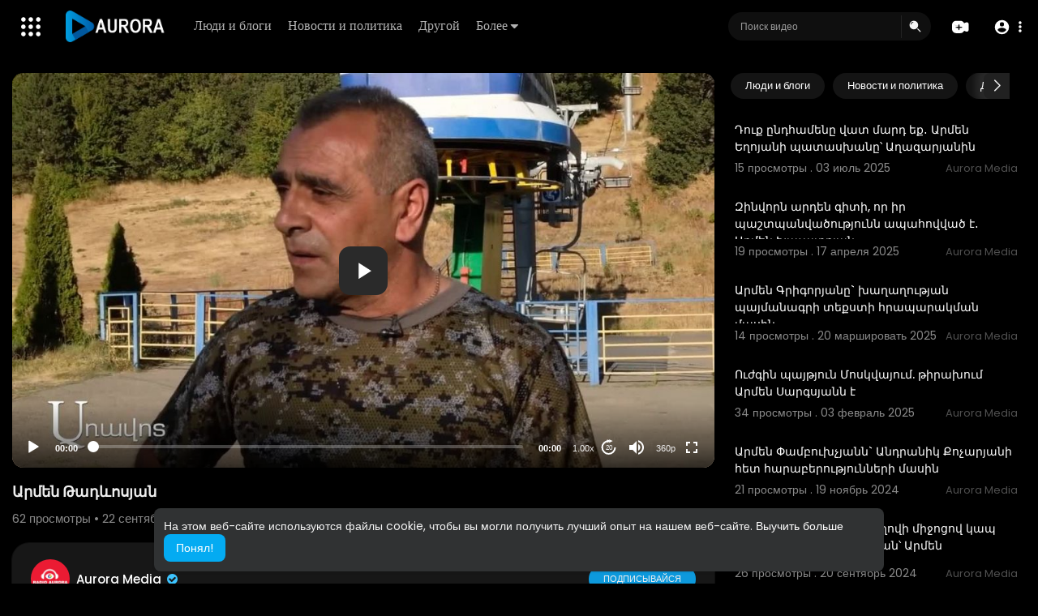

--- FILE ---
content_type: text/html; charset=UTF-8
request_url: https://play.radioaurora.am/watch/uwySeJ6JCJ5JxHA
body_size: 50125
content:
<!DOCTYPE html>
<html id="html" lang="ru">
   <head>
      <meta charset="UTF-8">
      <title>Արմեն Թադևոսյան</title>
      <meta name="title" content="Արմեն Թադևոսյան">
      <meta name="description" content="nnnnnnnn">
      <meta name="keywords" content="nnnnn">
      <meta name="viewport" content="width=device-width, initial-scale=1, maximum-scale=1">
            <meta property="fb:app_id" content="1643990952546825" />
      <meta name="format-detection" content="telephone=no" />
      <meta name="apple-mobile-web-app-capable" content="yes" />
                      <link rel="canonical" href="https://play.radioaurora.am/watch/uwySeJ6JCJ5JxHA"/>
            <!-- Twitter Card data -->
<meta name="twitter:card" content="summary">
<meta name="twitter:site" content="@publisher_handle">
<meta name="twitter:title" content="Արմեն Թադևոսյան">
<meta name="twitter:description" content="nnnnnnnn">
<meta name="twitter:creator" content="@author_handle">
<meta name="twitter:image" content="https://play.radioaurora.am/upload/photos/2022/09/f5a97f7e5d631a3efdb40badcd3dd01a87fc77457ADVocCr5A3Elz962cZJ.video_thumb_2080_11.jpeg">

<!-- Open Graph data -->
<meta property="og:title" content="Արմեն Թադևոսյան" />
<meta property="og:type" content="article" />
<meta property="og:url" content="https://play.radioaurora.am/watch/uwySeJ6JCJ5JxHA" />
<meta property="og:image" content="https://play.radioaurora.am/upload/photos/2022/09/f5a97f7e5d631a3efdb40badcd3dd01a87fc77457ADVocCr5A3Elz962cZJ.video_thumb_2080_11.jpeg" />
<meta property="og:description" content="nnnnnnnn" /> 
<meta name="thumbnail" content="https://play.radioaurora.am/upload/photos/2022/09/f5a97f7e5d631a3efdb40badcd3dd01a87fc77457ADVocCr5A3Elz962cZJ.video_thumb_2080_11.jpeg" />
<script type="application/ld+json">
{
    "@context": "https://schema.org",
    "@type": "MusicGroup",
    "image": [
        "https://play.radioaurora.am/upload/photos/2022/09/f5a97f7e5d631a3efdb40badcd3dd01a87fc77457ADVocCr5A3Elz962cZJ.video_thumb_2080_11.jpeg"
    ],
    "name": "Արմեն Թադևոսյան",
    "subjectOf": {
        "@type": "VideoObject",
        "description": "nnnnnnnn",
        "duration": "P56Y30DT5H38M",
        "name": "Արմեն Թադևոսյան",
        "thumbnailUrl": "https://play.radioaurora.am/upload/photos/2022/09/f5a97f7e5d631a3efdb40badcd3dd01a87fc77457ADVocCr5A3Elz962cZJ.video_thumb_2080_11.jpeg",
        "uploadDate": "2022-09-22T12:27:14+00:00"
    }
}
</script>
<link rel="alternate" href="https://play.radioaurora.am?lang=english" hreflang="en" /><link rel="alternate" href="https://play.radioaurora.am?lang=russian" hreflang="ru" /><link rel="alternate" href="https://play.radioaurora.am?lang=hindi" hreflang="hi" /><link rel="alternate" href="https://play.radioaurora.am?lang=chinese" hreflang="zh" /><link rel="alternate" href="https://play.radioaurora.am?lang=urdu" hreflang="ur" /><link rel="alternate" href="https://play.radioaurora.am?lang=indonesian" hreflang="id" /><link rel="alternate" href="https://play.radioaurora.am?lang=croatian" hreflang="sh" /><link rel="alternate" href="https://play.radioaurora.am?lang=hebrew" hreflang="he" /><link rel="alternate" href="https://play.radioaurora.am?lang=bengali" hreflang="bn" /><link rel="alternate" href="https://play.radioaurora.am?lang=japanese" hreflang="ja" /><link rel="alternate" href="https://play.radioaurora.am?lang=portuguese" hreflang="pt" /><link rel="alternate" href="https://play.radioaurora.am?lang=italian" hreflang="it" /><link rel="alternate" href="https://play.radioaurora.am?lang=persian" hreflang="fa" /><link rel="alternate" href="https://play.radioaurora.am?lang=swedish" hreflang="sv" /><link rel="alternate" href="https://play.radioaurora.am?lang=vietnamese" hreflang="vi" /><link rel="alternate" href="https://play.radioaurora.am?lang=danish" hreflang="da" /><link rel="alternate" href="https://play.radioaurora.am?lang=filipino" hreflang="fil" />
      <link rel="shortcut icon" type="image/png" href="https://play.radioaurora.am/themes/default/img/icon.png"/>
      <link rel="stylesheet" href="https://play.radioaurora.am/themes/default/css/jquery-ui.min.css?version=3.0.1">
      <link rel="stylesheet" href="https://play.radioaurora.am/themes/default/css/jquery.tagit.css?version=3.0.1">
      <link rel="stylesheet" href="https://play.radioaurora.am/themes/default/css/font-awesome-4.7.0/css/font-awesome.min.css?version=3.0.1">
      <link rel="stylesheet" href="https://play.radioaurora.am/themes/default/css/twemoji-awesome.css?version=3.0.1">
      <link rel="stylesheet" href="https://play.radioaurora.am/themes/default/css/bootstrap-glyphicons.css?version=3.0.1">
      <link rel="stylesheet" href="https://play.radioaurora.am/themes/default/css/bootstrap.min.css?version=3.0.1">
      <link rel="stylesheet" href="https://play.radioaurora.am/themes/default/js/lib/sweetalert2/dist/sweetalert2.min.css?version=3.0.1">
      <link rel="stylesheet" href="https://play.radioaurora.am/themes/default/js/lib/notifIt/notifIt/css/notifIt.min.css?version=3.0.1">
      <link rel="stylesheet" href="https://play.radioaurora.am/themes/default/css/style.css?version=3.0.1" id="style-css">
            <link rel="stylesheet" href="https://play.radioaurora.am/themes/default/css/night-mode.css?version=3.0.1" class="night-mode-css">
            <link rel="stylesheet" href="https://play.radioaurora.am/themes/default/css/custom.style.css?version=3.0.1">
      <link href="https://play.radioaurora.am/themes/default/css/material.css?version=3.0.1" rel="stylesheet" type="text/css">
      <link href="https://play.radioaurora.am/themes/default/css/roboto.css?version=3.0.1" rel="stylesheet">
      <script src="https://play.radioaurora.am/themes/default/js/jquery-3.min.js?version=3.0.1"></script>
      <script src="https://play.radioaurora.am/themes/default/js/jquery-ui.min.js?version=3.0.1"></script>
      <script type="text/javascript" src="https://play.radioaurora.am/themes/default/js/jquery.form.min.js?version=3.0.1"></script>
      <script type="text/javascript" src="https://play.radioaurora.am/themes/default/js/tag-it.min.js?version=3.0.1"></script>
            <link rel="stylesheet" href="https://play.radioaurora.am/themes/default/player/css/mediaelementplayer.min.css?version=3.0.1" />
      <script src="https://play.radioaurora.am/themes/default/player/js/mediaelement-and-player.min.js?version=3.0.1"></script>
      <script src="https://play.radioaurora.am/themes/default/js/lib/sweetalert2/dist/sweetalert2.js?version=3.0.1"></script>
      <script src="https://play.radioaurora.am/themes/default/js/lib/notifIt/notifIt/js/notifIt.min.js?version=3.0.1"></script>
      <link href="https://play.radioaurora.am/themes/default/css/bootstrap-toggle.min.css?version=3.0.1" rel="stylesheet">
      <link rel="stylesheet" href="https://play.radioaurora.am/themes/default/css/bootstrap-select.min.css?version=3.0.1">
      <script src="https://play.radioaurora.am/themes/default/js/bootstrap-select.min.js?version=3.0.1"></script>
      <link rel="stylesheet" href="https://play.radioaurora.am/themes/default/css/owl.carousel.min.css?version=3.0.1">
      <script src="https://play.radioaurora.am/themes/default/js/owl.carousel.min.js?version=3.0.1"></script>
            <script src="https://play.radioaurora.am/themes/default/player/plugins/speed/speed.min.js?version=3.0.1"></script>
      <link rel="stylesheet" href="https://play.radioaurora.am/themes/default/player/plugins/speed/speed.min.css?version=3.0.1" />
      <script src="https://play.radioaurora.am/themes/default/player/plugins/speed/speed-i18n.js?version=3.0.1"></script>
      <script src="https://play.radioaurora.am/themes/default/player/plugins/jump/jump-forward.min.js?version=3.0.1"></script>
      <link rel="stylesheet" href="https://play.radioaurora.am/themes/default/player/plugins/jump/jump-forward.min.css?version=3.0.1" />
      <script src="https://play.radioaurora.am/themes/default/player/plugins/ads/ads.min.js?version=3.0.1"></script>
      <link rel="stylesheet" href="https://play.radioaurora.am/themes/default/player/plugins/ads/ads.min.css?version=3.0.1" />
      <script src="https://play.radioaurora.am/themes/default/player/plugins/ads/ads-i18n.js?version=3.0.1"></script>
      <script src="https://play.radioaurora.am/themes/default/player/plugins/vast/ads-vast-vpaid.js?version=3.0.1"></script>
      <script src="https://play.radioaurora.am/themes/default/player/plugins/quality/quality.min.js?version=3.0.1"></script>
      <link rel="stylesheet" href="https://play.radioaurora.am/themes/default/player/plugins/quality/quality.min.css?version=3.0.1" />
      <script src="https://play.radioaurora.am/themes/default/js/facebook.min.js?version=3.0.1"></script>
      <script src="https://play.radioaurora.am/themes/default/js/Fingerprintjs2/fingerprint2.js?version=3.0.1"></script>
      <script src="https://play.radioaurora.am/themes/default/js/emoji/emojionearea/dist/emojionearea.js?version=3.0.1"></script>
      <link rel="stylesheet" type="text/css" href="https://play.radioaurora.am/themes/default/js/emoji/emojionearea/dist/emojionearea.min.css?version=3.0.1"/>
      <link rel="stylesheet" href="https://play.radioaurora.am/themes/default/css/bootstrap-colorpicker.min.css?version=3.0.1" />
      <script src="https://play.radioaurora.am/themes/default/js/bootstrap-colorpicker.min.js?version=3.0.1"></script>
      <script src="https://play.radioaurora.am/themes/default/js/v1.js?version=3.0.1"></script>
                  <script src="https://cdnjs.cloudflare.com/ajax/libs/socket.io/2.0.4/socket.io.js?version=3.0.1"></script>
                  <link rel="stylesheet" href="https://play.radioaurora.am/themes/default/css/swiper-bundle.min.css?version=3.0.1" />
      <script src="https://play.radioaurora.am/themes/default/js/swiper-bundle.min.js?version=3.0.1"></script>
      <script src="https://play.radioaurora.am/themes/default/js/plupload.full.min.js?version=3.0.1"></script>
      <script>
         function RunLiveAgora(channelName,DIV_ID,token) {
           var agoraAppId = '';
           var token = token;

           var client = AgoraRTC.createClient({mode: 'live', codec: 'vp8'});
           client.init(agoraAppId, function () {


               client.setClientRole('audience', function() {
             }, function(e) {
             });

             client.join(token, channelName, 0, function(uid) {
             }, function(err) {
             });
             }, function (err) {
             });

             client.on('stream-added', function (evt) {
             var stream = evt.stream;
             var streamId = stream.getId();

             client.subscribe(stream, function (err) {
             });
           });
           client.on('stream-subscribed', function (evt) {
             var video_id = $('#video-id').val();
            if (!video_id) {
               return false;
            }
             $('#'+DIV_ID).html('<div class="wow_liv_counter"><span id="live_word_'+video_id+'">Жить</span> <span id="live_count_'+video_id+'"> 0</span></div><div id="live_post_comments_'+video_id+'" class="wow_liv_comments_feed user-comments"></div>');
             var remoteStream = evt.stream;
             remoteStream.play(DIV_ID);
             $('#player_'+remoteStream.getId()).find('video').css('position', 'relative');
           });
         }
                      var site_url = 'https://play.radioaurora.am';
           function PT_Ajax_Requests_File() {
             return site_url + '/';
           }
           function PT_Page_Loading_File() {
             return site_url + '/page_loading.php';
           }
           function OpenShareWindow(url, windowName) {
              newwindow = window.open(url, windowName, 'height=600,width=800');
              if (window.focus) {
                 newwindow.focus();
              }
              return false;
           }
           function getCookie(name) {
             var value = "; " + document.cookie;
             var parts = value.split("; " + name + "=");
             if (parts.length == 2) return parts.pop().split(";").shift();
           }
      </script>
      <script src="https://play.radioaurora.am/themes/default/js/header.js?version=3.0.1"></script>
            <script src="https://imasdk.googleapis.com/js/sdkloader/ima3.js?version=3.0.1" type="text/javascript"></script>
               </head>
   <script type="text/javascript">
        window.UpdateChatU = 0;
        $(document).on('click', 'a[data-load]', function(event) {
            if ($('#live_post_id').length > 0) {
                    DeleteLive();
                    window.location = $(this).attr('href');
                    return false;
              }
              $('#bar_loading').show();
                event.preventDefault();
                var url = $(this).attr('data-load');
                if ($('video').length > 0) {
                  $('video')[0].pause();
                }
                $.ajax({
                  url: PT_Page_Loading_File()+url,
                  type: 'GET',
                  dataType: 'html'
                })
                .done(function(data_html) {
                  if ($(data_html).filter('#json-data').length > 0) {
                      if (typeof(ads_) != 'undefined') {
                        clearInterval(ads_);
                      }

                      data = JSON.parse($(data_html).filter('#json-data').val());

                      (data.page == 'register' ||
                      data.page == 'login' ||
                      data.page == 'shorts' ||
                      data.page == 'latest' ||
                      data.page == 'top' ||
                      data.page == 'trending' ||
                      data.page == 'stock' ||
                      data.page == 'upload-video' ||
                      data.page == 'import-video' ||
                      data.page == 'messages') ? $('#header_ad_').addClass('hidden') : $('#header_ad_').removeClass('hidden');

                      (data.page == 'home') ? $('#home_menu_').addClass('active') : $('#home_menu_').removeClass('active');
                      (data.page == 'history') ? $('#history_menu_').addClass('active') : $('#history_menu_').removeClass('active');
                      (data.page == 'articles') ? $('#articles_menu_').addClass('active') : $('#articles_menu_').removeClass('active');
                      (data.page == 'latest') ? $('#latest_menu_').addClass('active') : $('#latest_menu_').removeClass('active');
                      (data.page == 'trending') ? $('#trending_menu_').addClass('active') : $('#trending_menu_').removeClass('active');
                      (data.page == 'paid-videos') ? $('#paid_videos_').addClass('active') : $('#paid_videos_').removeClass('active');
                      (data.page == 'top') ? $('#top_menu_').addClass('active') : $('#top_menu_').removeClass('active');
                      (data.page == 'movies') ? $('#movies_menu_').addClass('active') : $('#movies_menu_').removeClass('active');
                      (data.page == 'popular_channels') ? $('#popular_channels_menu_').addClass('active') : $('#popular_channels_menu_').removeClass('active');
                      (data.page == 'stock') ? $('#stock_menu_').addClass('active') : $('#stock_menu_').removeClass('active');
                      (data.page == 'shorts') ? $('#shorts_menu_').addClass('active') : $('#shorts_menu_').removeClass('active');


                      window.history.pushState({state:'new'},'', data.url);
                      $('#container_content').html(data_html);
                      $('meta[name=title]').attr('content', data.title);
                      $('meta[name=description]').attr('content', data.description);
                      $('meta[name=keywords]').attr('content', data.keyword);
                      $('title').text(data.title);
                      var main_container_class = 'main-content ';
                      (data.page != 'login') ? main_container_class += ' container ' : main_container_class += ' welcome-page ';
                      if (data.is_movie == true) {
                        $('.toggle-mode').hide();
                        $('.logo-img img').attr('src', 'https://play.radioaurora.am/themes/default/img/logo-light.png?cache=123');
                        (data.page == 'watch') ? main_container_class += ' movies-container ' : main_container_class += ' ';
                      }
                      else{
                        if ($('#toggle-mode').prop( "checked" ) === true) {
                          $('.logo-img img').attr('src', 'https://play.radioaurora.am/themes/default/img/logo-light.png?cache=123');
                        }
                        else{
                          $('.logo-img img').attr('src', 'https://play.radioaurora.am/themes/default/img/logo.png?cache=123');
                        }
                        $('.toggle-mode').show();
                        (data.page == 'watch') ? main_container_class += ' watch-container ' : main_container_class += ' ';
                      }

                      (data.page == 'movie') ? main_container_class += ' movies-container ' : main_container_class += ' ';
                            (data.page == 'go_pro') ? main_container_class += ' p-relative ' : main_container_class += ' ';
                      (data.page == 'home') ? main_container_class += ' home-container ' : main_container_class += ' ';
                      $('#main-container').attr('class',main_container_class);

                      (data.page == 'watch') ? $('#header_change_2').attr('class','container watch-container') : $('#header_change_2').attr('class','container');
                      (data.page == 'watch') ? $('#header_change_3').attr('class','container watch-container') : $('#header_change_3').attr('class','container');
                    }
                    else{
                      window.location.href = site_url+'/login';
                    }
                })
                .fail(function() {
                  if (typeof(getCookie('user_id')) == 'undefined') {
                    window.location.href = site_url+'/login';
                  }
                  else{
                    window.location.href = site_url+'/404';
                  }
                })
                .always(function() {
                  window.scrollTo(0,0);
                  $('#bar_loading').delay(300).fadeOut(300);
                  $(".video-player").hover(
                      function(e){
                        $('.watermark').css('display', 'block');
                       },
                      function(e){
                        setTimeout(function () {
                          if ($('.video-player:hover').length == 0) {
                            $('.watermark').css('display', 'none');
                          }
                        }, 1000);
                       }
                  );
                });

        });
      function load_more_sub() {
        var id = $('.subscribers_').last().attr('data_subscriber_id');
        var user_id = '{{ME id}}';
        $.post(PT_Ajax_Requests_File()+'aj/user/get_more_subscribers_', {id: id,user_id:user_id}, function(data, textStatus, xhr) {
          if (data.status == 200) {
            if (data.html != '') {
              $('.user_subscribers_').append(data.html);
            }
            else{
              $('#user_subscribers__load').html("<svg xmlns='http://www.w3.org/2000/svg' viewBox='0 0 24 24'><path fill='currentColor' d='M12,2A10,10 0 0,0 2,12A10,10 0 0,0 12,22A10,10 0 0,0 22,12A10,10 0 0,0 12,2M17,13H7V11H17V13Z' /></svg> Нет больше подписок");
            }

          }

        });
      }
   </script>
   <body itemscope itemtype="http://schema.org/Organization" id="pt-body" class=" ">
            <div id="pop_up_18" class="modal matdialog et_plus" data-backdrop="static" data-keyboard="false">
         <div class="modal-dialog">
            <div class="modal-content">
               <div class="modal-body">
                  <svg xmlns="http://www.w3.org/2000/svg" xmlns:xlink="http://www.w3.org/1999/xlink" viewBox="0 0 328.863 328.863" height="120" width="120" xml:space="preserve">
                     <g id="_x34_4-18Plus_movie">
                        <g>
                           <path fill="currentColor" d="M104.032,220.434V131.15H83.392V108.27h49.121v112.164H104.032z"/>
                        </g>
                        <g>
                           <path fill="currentColor" d="M239.552,137.23c0,9.76-5.28,18.4-14.08,23.201c12.319,5.119,20,15.84,20,28.32c0,20.16-17.921,32.961-45.921,32.961 c-28.001,0-45.921-12.641-45.921-32.48c0-12.801,8.32-23.682,21.28-28.801c-9.44-5.281-15.52-14.24-15.52-24 c0-17.922,15.681-29.281,40.001-29.281C224.031,107.15,239.552,118.83,239.552,137.23z M180.51,186.352 c0,9.441,6.721,14.721,19.041,14.721c12.32,0,19.2-5.119,19.2-14.721c0-9.279-6.88-14.561-19.2-14.561 C187.23,171.791,180.51,177.072,180.51,186.352z M183.391,138.83c0,8.002,5.76,12.48,16.16,12.48c10.4,0,16.16-4.479,16.16-12.48 c0-8.318-5.76-12.959-16.16-12.959C189.15,125.871,183.391,130.512,183.391,138.83z"/>
                        </g>
                        <g>
                           <path fill="currentColor" d="M292.864,120.932c4.735,13.975,7.137,28.592,7.137,43.5c0,74.752-60.816,135.568-135.569,135.568 S28.862,239.184,28.862,164.432c0-74.754,60.816-135.568,135.569-135.568c14.91,0,29.527,2.4,43.5,7.137V5.832 C193.817,1.963,179.24,0,164.432,0C73.765,0,0.001,73.764,0.001,164.432s73.764,164.432,164.431,164.432 S328.862,255.1,328.862,164.432c0-14.807-1.962-29.385-5.831-43.5H292.864z"/>
                        </g>
                        <g>
                           <polygon fill="currentColor" points="284.659,44.111 284.659,12.582 261.987,12.582 261.987,44.111 230.647,44.111 230.647,66.781 261.987,66.781 261.987,98.309 284.659,98.309 284.659,66.781 316.186,66.781 316.186,44.111 "/>
                        </g>
                     </g>
                  </svg>
                  <h4>Обратите внимание, что если вам не исполнилось 18 лет, вы не сможете получить доступ к этому сайту.</h4>
                  <p>Вам 18 лет или больше?</p>
               </div>
               <div class="modal-footer">
                  <button class="btn btn-success matbtn" id="pop_up_18_yes">да</button>
                  <button class="btn matbtn" id="pop_up_18_no">нет</button>
               </div>
            </div>
         </div>
      </div>
      <a href="" id="link_redirect_to_page"  data-load=""></a>
      <div id="bar_loading"></div>
            <input type="hidden" class="main_session" value="8820a5e98d8870b8240138414263d04467449aad">
            <header>
         <nav class="navbar navbar-findcond navbar-fixed-top header-layout">
	<div class="pt_main_hdr" id="header_change">
		<div class="navbar-header">
							   <div class="yp_slide_menu">
					   <span id="open_slide" title="Расширять" data-toggle="tooltip" data-placement="bottom" onclick="SlideSetCookie('open_slide','yes',1);">
						   <svg xmlns="http://www.w3.org/2000/svg" width="24px" height="24px" viewBox="0 0 276.167 276.167"> <g fill="currentColor"><path d="M33.144,2.471C15.336,2.471,0.85,16.958,0.85,34.765s14.48,32.293,32.294,32.293s32.294-14.486,32.294-32.293 S50.951,2.471,33.144,2.471z"/> <path d="M137.663,2.471c-17.807,0-32.294,14.487-32.294,32.294s14.487,32.293,32.294,32.293c17.808,0,32.297-14.486,32.297-32.293 S155.477,2.471,137.663,2.471z"/> <path d="M243.873,67.059c17.804,0,32.294-14.486,32.294-32.293S261.689,2.471,243.873,2.471s-32.294,14.487-32.294,32.294 S226.068,67.059,243.873,67.059z"/> <path d="M32.3,170.539c17.807,0,32.297-14.483,32.297-32.293c0-17.811-14.49-32.297-32.297-32.297S0,120.436,0,138.246 C0,156.056,14.493,170.539,32.3,170.539z"/> <path d="M136.819,170.539c17.804,0,32.294-14.483,32.294-32.293c0-17.811-14.478-32.297-32.294-32.297 c-17.813,0-32.294,14.486-32.294,32.297C104.525,156.056,119.012,170.539,136.819,170.539z"/> <path d="M243.038,170.539c17.811,0,32.294-14.483,32.294-32.293c0-17.811-14.483-32.297-32.294-32.297 s-32.306,14.486-32.306,32.297C210.732,156.056,225.222,170.539,243.038,170.539z"/> <path d="M33.039,209.108c-17.807,0-32.3,14.483-32.3,32.294c0,17.804,14.493,32.293,32.3,32.293s32.293-14.482,32.293-32.293 S50.846,209.108,33.039,209.108z"/> <path d="M137.564,209.108c-17.808,0-32.3,14.483-32.3,32.294c0,17.804,14.487,32.293,32.3,32.293 c17.804,0,32.293-14.482,32.293-32.293S155.368,209.108,137.564,209.108z"/> <path d="M243.771,209.108c-17.804,0-32.294,14.483-32.294,32.294c0,17.804,14.49,32.293,32.294,32.293 c17.811,0,32.294-14.482,32.294-32.293S261.575,209.108,243.771,209.108z"/> </g></svg>
					   </span>

				   </div>
				   <div class="mobile">
				   	<a class="navbar-brand logo-img" href="https://play.radioaurora.am/" itemprop="url">
															<img itemprop="logo" src="https://play.radioaurora.am/themes/default/img/logo-light.png?cache=123" alt="AVS">
													</a>
				   </div>
			   						
						<ul class="nav navbar-nav sec_lay_hdr custom_text_link">

									<li class="pt_hide-from-mobile">
						<a href="https://play.radioaurora.am/videos/category/8" data-load="?link1=videos&page=category&id=8">
							Люди и блоги					    </a>
					</li>
									<li class="pt_hide-from-mobile">
						<a href="https://play.radioaurora.am/videos/category/11" data-load="?link1=videos&page=category&id=11">
							Новости и политика					    </a>
					</li>
									<li class="pt_hide-from-mobile">
						<a href="https://play.radioaurora.am/videos/category/other" data-load="?link1=videos&page=category&id=other">
							Другой					    </a>
					</li>
				
				<li class="dropdown profile-nav pt_hide-from-mobile">
					<a href="javascript:void(0);" class="dropdown-toggle flex_home_arrow" data-toggle="dropdown" aria-expanded="false">
						Более
						<svg width="10" height="6" viewBox="0 0 10 6" fill="none" xmlns="http://www.w3.org/2000/svg">
								<path d="M9.27957 0.904663H1.38557C1.24344 0.904743 1.10453 0.947003 0.986437 1.02609C0.868345 1.10518 0.776382 1.21754 0.722196 1.34893C0.66801 1.48033 0.65404 1.62485 0.682055 1.76419C0.71007 1.90353 0.77881 2.03142 0.879567 2.13166L4.33257 5.58466C4.59882 5.8506 4.95975 5.99998 5.33607 5.99998C5.71238 5.99998 6.07331 5.8506 6.33957 5.58466L7.65257 4.27166L9.79257 2.13166C9.89229 2.03044 9.95987 1.90202 9.98684 1.76251C10.0138 1.623 9.99896 1.47864 9.94415 1.34755C9.88934 1.21645 9.79702 1.10448 9.67878 1.02568C9.56054 0.946888 9.42166 0.904785 9.27957 0.904663Z" fill="currentColor"/>
							</svg>
				    </a>
				    <ul class="dropdown-menu ani-acc-menu custom_menu_login_usss">
				    						</ul>
				</li>


				
				
				
				
															</ul>
						
			<form class="navbar-form navbar-left search-header" role="search" action="https://play.radioaurora.am/search" method="GET">
                <div class="form-group">
                    <input type="text" class="form-control" id="search-bar" name="keyword" placeholder="Поиск видео" autocomplete="off" value=""> 
                                        <span class="search_line">
                    </span>
					<svg  class="feather feather-search" onclick="javascript:$('.search-header input').focus();" xmlns="http://www.w3.org/2000/svg" width="24" height="24" viewBox="0 0 24 24">
					  <g id="Group_304" data-name="Group 304" transform="translate(941 2420)">
					    <g id="Search_1" data-name="Search 1" transform="translate(-939.756 -2417.756)">
					      <path id="Path_57" data-name="Path 57" d="M2,7.752A6.752,6.752,0,1,1,8.752,14.5,6.752,6.752,0,0,1,2,7.752ZM7.971,3.209a.563.563,0,0,1-.468.644A3.189,3.189,0,0,0,4.853,6.5a.563.563,0,0,1-1.112-.176A4.314,4.314,0,0,1,7.327,2.741.563.563,0,0,1,7.971,3.209Z" fill="currentColor" fill-rule="evenodd"/>
					      <path id="Path_58" data-name="Path 58" d="M18.47,17.47a.75.75,0,0,1,1.061,0l4,4A.75.75,0,1,1,22.47,22.53l-4-4A.75.75,0,0,1,18.47,17.47Z" transform="translate(-4.238 -4.238)" fill="currentColor"/>
					    </g>
					    <rect id="Rectangle_321" data-name="Rectangle 321" width="24" height="24" transform="translate(-941 -2420)" fill="none"/>
					  </g>
					</svg>
                </div>
                <div class="search-dropdown hidden"></div>
            </form>
			<!--<ul class="nav navbar-nav">
				<li class="dropdown hide-from-mobile" id="category_menu_">
				   <a href="#" class="dropdown-toggle" data-toggle="dropdown" role="button" aria-expanded="false">категории <span class="caret"></span></a>
				   <ul class="dropdown-menu categories-drop-down" role="menu">
				    					    <li class="hide-from-mobile">
						   <a class="category" href="https://play.radioaurora.am/videos/category/8" data-load="?link1=videos&page=category&id=8">Люди и блоги</a>
						</li>
										    <li class="hide-from-mobile">
						   <a class="category" href="https://play.radioaurora.am/videos/category/11" data-load="?link1=videos&page=category&id=11">Новости и политика</a>
						</li>
										    <li class="hide-from-mobile">
						   <a class="category" href="https://play.radioaurora.am/videos/category/other" data-load="?link1=videos&page=category&id=other">Другой</a>
						</li>
									   </ul>
				</li>
			</ul>-->
		</div>
		<ul class="nav navbar-nav navbar-right">
			<li class="dropdown profile-nav hide_upload_mobi_link">
			<a href="javascript:void(0);" class="dropdown-toggle hdr_hover_btn" data-toggle="dropdown">
				<svg xmlns="http://www.w3.org/2000/svg" width="24" height="24" viewBox="0 0 24 24">
						  <g id="Group_305" data-name="Group 305" transform="translate(1264 2420)">
						    <g id="Group_276" data-name="Group 276">
						      <g id="Group_263" data-name="Group 263" transform="translate(-1264 -2417)">
						        <path id="Path_61" data-name="Path 61" d="M3.82,3.68l6,1-.5.5-.5,1.5h-5Z" fill="currentColor"/>
						        <path id="Path_62" data-name="Path 62" d="M8.716,0h.067c1.372,0,2.447,0,3.312.071A5.918,5.918,0,0,1,14.36.627,5.75,5.75,0,0,1,16.873,3.14q.075.147.138.3a23.41,23.41,0,0,1,2.9-1.134,2.771,2.771,0,0,1,2.347.2,2.771,2.771,0,0,1,1.123,2.07A24.431,24.431,0,0,1,23.5,7.8V9.7a24.43,24.43,0,0,1-.121,3.224,2.771,2.771,0,0,1-1.123,2.07,2.771,2.771,0,0,1-2.347.2,23.414,23.414,0,0,1-2.9-1.134q-.063.152-.138.3a5.75,5.75,0,0,1-2.513,2.513,5.918,5.918,0,0,1-2.265.556c-.864.071-1.94.071-3.311.071H8.716c-1.372,0-2.447,0-3.311-.071a5.919,5.919,0,0,1-2.265-.556A5.75,5.75,0,0,1,.627,14.36,5.918,5.918,0,0,1,.071,12.1C0,11.231,0,10.155,0,8.784V8.716C0,7.345,0,6.269.071,5.4A5.918,5.918,0,0,1,.627,3.14,5.75,5.75,0,0,1,3.14.627,5.918,5.918,0,0,1,5.4.071C6.269,0,7.345,0,8.716,0ZM4,5.75A.75.75,0,0,1,4.75,5h4a.748.748,0,0,1,.526.215.745.745,0,0,1,.514-.167.527.527,0,0,1,.459.333,2.28,2.28,0,0,1,.243.684q.027.225.036.423t.027.369q.018.18.018.342t.018.306a1.9,1.9,0,0,0,.108.7.347.347,0,0,0,.324.207q.162.018.486.036t.7.027q.378.018.729.045t.558.054a1.881,1.881,0,0,1,.684.234.458.458,0,0,1-.063.828,2.532,2.532,0,0,1-.783.189q-.36.045-.792.072t-.819.027q-.387.009-.639.018a.455.455,0,0,0-.387.2,1.33,1.33,0,0,0-.153.684q0,.117-.009.252t-.027.27q-.009.135-.027.27l-.018.27a2.94,2.94,0,0,1-.252.972.577.577,0,0,1-.54.387.507.507,0,0,1-.486-.4,5.814,5.814,0,0,1-.225-1.017q-.009-.153-.018-.279t-.018-.261q-.009-.126-.018-.234t-.018-.2a1.565,1.565,0,0,0-.144-.54.47.47,0,0,0-.252-.252A1.079,1.079,0,0,0,8.062,10H7.108q-.306,0-.6-.009t-.477-.027a2.24,2.24,0,0,1-.765-.207.531.531,0,0,1-.288-.495.452.452,0,0,1,.18-.369,1.33,1.33,0,0,1,.54-.234,4.107,4.107,0,0,1,.837-.09l.747-.036q.387-.027.693-.054t.468-.063a.426.426,0,0,0,.27-.189,1.443,1.443,0,0,0,.117-.576l.018-.27q.009-.144.018-.306t.018-.342q.006-.119.016-.245A.754.754,0,0,1,8.75,6.5h-4A.75.75,0,0,1,4,5.75Z" fill="currentColor" fill-rule="evenodd"/>
						      </g>
						      <rect id="Rectangle_311" data-name="Rectangle 311" width="24" height="24" transform="translate(-1264 -2420)" fill="none"/>
						    </g>
						  </g>
						</svg>
			</a>
			<ul class="dropdown-menu pt-create-menu ani-acc-menu custom_menu_login_usss">
									 
						<li class="hide_up_imp">
							<a href="https://play.radioaurora.am/upload-video" data-load="?link1=upload-video" class="uploadd">
								<svg xmlns="http://www.w3.org/2000/svg" width="24" height="24" viewBox="0 0 24 24"><path fill-rule="evenodd" clip-rule="evenodd" d="M7 10.25L6.96421 10.25C6.05997 10.25 5.33069 10.25 4.7424 10.3033C4.13605 10.3583 3.60625 10.4746 3.125 10.7524C2.55493 11.0815 2.08154 11.5549 1.7524 12.125C1.47455 12.6063 1.35826 13.1361 1.3033 13.7424C1.24998 14.3307 1.24999 15.06 1.25 15.9642L1.25 15.9642L1.25 16L1.25 16.0358L1.25 16.0358C1.24999 16.94 1.24998 17.6693 1.3033 18.2576C1.35826 18.8639 1.47455 19.3937 1.7524 19.875C2.08154 20.4451 2.55493 20.9185 3.125 21.2476C3.60625 21.5254 4.13605 21.6417 4.7424 21.6967C5.33067 21.75 6.05992 21.75 6.96412 21.75L6.96418 21.75L7 21.75L17 21.75L17.0357 21.75C17.94 21.75 18.6693 21.75 19.2576 21.6967C19.8639 21.6417 20.3937 21.5254 20.875 21.2476C21.4451 20.9185 21.9185 20.4451 22.2476 19.875C22.5254 19.3937 22.6417 18.8639 22.6967 18.2576C22.75 17.6693 22.75 16.94 22.75 16.0358L22.75 16L22.75 15.9642C22.75 15.06 22.75 14.3307 22.6967 13.7424C22.6417 13.1361 22.5254 12.6063 22.2476 12.125C21.9185 11.5549 21.4451 11.0815 20.875 10.7524C20.3937 10.4746 19.8639 10.3583 19.2576 10.3033C18.6693 10.25 17.94 10.25 17.0358 10.25L17 10.25L16 10.25C15.5858 10.25 15.25 10.5858 15.25 11C15.25 11.4142 15.5858 11.75 16 11.75L17 11.75C17.9484 11.75 18.6096 11.7507 19.1222 11.7972C19.6245 11.8427 19.9101 11.9274 20.125 12.0514C20.467 12.2489 20.7511 12.533 20.9486 12.875C21.0726 13.0899 21.1573 13.3755 21.2028 13.8778C21.2493 14.3904 21.25 15.0516 21.25 16C21.25 16.9484 21.2493 17.6096 21.2028 18.1222C21.1573 18.6245 21.0726 18.9101 20.9486 19.125C20.7511 19.467 20.467 19.7511 20.125 19.9486C19.9101 20.0726 19.6245 20.1573 19.1222 20.2028C18.6096 20.2493 17.9484 20.25 17 20.25L7 20.25C6.05158 20.25 5.39041 20.2493 4.87779 20.2028C4.37549 20.1573 4.0899 20.0726 3.875 19.9486C3.53296 19.7511 3.24892 19.467 3.05144 19.125C2.92737 18.9101 2.8427 18.6245 2.79718 18.1222C2.75072 17.6096 2.75 16.9484 2.75 16C2.75 15.0516 2.75072 14.3904 2.79718 13.8778C2.84271 13.3755 2.92737 13.0899 3.05144 12.875C3.24892 12.533 3.53296 12.2489 3.875 12.0514C4.0899 11.9274 4.37549 11.8427 4.87779 11.7972C5.39041 11.7507 6.05158 11.75 7 11.75L8 11.75C8.41421 11.75 8.75 11.4142 8.75 11C8.75 10.5858 8.41421 10.25 8 10.25L7 10.25ZM16.5303 6.46967L12.5303 2.46967C12.2374 2.17678 11.7626 2.17678 11.4697 2.46967L7.46967 6.46967C7.17678 6.76256 7.17678 7.23744 7.46967 7.53033C7.76256 7.82322 8.23744 7.82322 8.53033 7.53033L11.25 4.81066L11.25 16C11.25 16.4142 11.5858 16.75 12 16.75C12.4142 16.75 12.75 16.4142 12.75 16L12.75 4.81066L15.4697 7.53033C15.7626 7.82322 16.2374 7.82322 16.5303 7.53033C16.8232 7.23744 16.8232 6.76256 16.5303 6.46967Z" fill="currentColor"/></svg> Загрузить
							</a>
						</li>
																						</ul>
		</li>
			
			<li class="show-in-mobile pull-left top-header">
				<a href="#" class="search-icon hdr_hover_btn">
					<svg xmlns="http://www.w3.org/2000/svg" width="24" height="24" viewBox="0 0 24 24">
					  <g id="Group_304" data-name="Group 304" transform="translate(941 2420)">
					    <g id="Search_1" data-name="Search 1" transform="translate(-939.756 -2417.756)">
					      <path id="Path_57" data-name="Path 57" d="M2,7.752A6.752,6.752,0,1,1,8.752,14.5,6.752,6.752,0,0,1,2,7.752ZM7.971,3.209a.563.563,0,0,1-.468.644A3.189,3.189,0,0,0,4.853,6.5a.563.563,0,0,1-1.112-.176A4.314,4.314,0,0,1,7.327,2.741.563.563,0,0,1,7.971,3.209Z" fill="currentColor" fill-rule="evenodd"></path>
					      <path id="Path_58" data-name="Path 58" d="M18.47,17.47a.75.75,0,0,1,1.061,0l4,4A.75.75,0,1,1,22.47,22.53l-4-4A.75.75,0,0,1,18.47,17.47Z" transform="translate(-4.238 -4.238)" fill="currentColor"></path>
					    </g>
					    <rect id="Rectangle_321" data-name="Rectangle 321" width="24" height="24" transform="translate(-941 -2420)" fill="none"></rect>
					  </g>
					</svg>
				</a>
			</li>
						<li class="dropdown hide-from-mobile top-header non-logged profile-nav">
	<a href="#" class="dropdown-toggle" data-toggle="dropdown" role="button" aria-expanded="false">
		<!-- <img src="https://play.radioaurora.am/themes/default/img/oval.png"> -->
		<svg xmlns="http://www.w3.org/2000/svg" width="24" height="24" viewBox="0 0 24 24"><path fill="currentColor" d="M12,19.2C9.5,19.2 7.29,17.92 6,16C6.03,14 10,12.9 12,12.9C14,12.9 17.97,14 18,16C16.71,17.92 14.5,19.2 12,19.2M12,5A3,3 0 0,1 15,8A3,3 0 0,1 12,11A3,3 0 0,1 9,8A3,3 0 0,1 12,5M12,2A10,10 0 0,0 2,12A10,10 0 0,0 12,22A10,10 0 0,0 22,12C22,6.47 17.5,2 12,2Z" /></svg> 
			<!-- <span class="caret"></span> -->
			<span class="desktop hide_iam_from_mobile">
				<svg width="4" height="14" viewBox="0 0 4 14" fill="none" xmlns="http://www.w3.org/2000/svg">
					<path d="M1.92603 10.25C2.86353 10.25 3.67603 11.0625 3.67603 12C3.67603 12.9688 2.86353 13.75 1.92603 13.75C0.957275 13.75 0.176025 12.9688 0.176025 12C0.176025 11.0625 0.957275 10.25 1.92603 10.25ZM1.92603 5.25C2.86353 5.25 3.67603 6.0625 3.67603 7C3.67603 7.96875 2.86353 8.75 1.92603 8.75C0.957275 8.75 0.176025 7.96875 0.176025 7C0.176025 6.0625 0.957275 5.25 1.92603 5.25ZM1.92603 3.75C0.957275 3.75 0.176025 2.96875 0.176025 2C0.176025 1.0625 0.957275 0.25 1.92603 0.25C2.86353 0.25 3.67603 1.0625 3.67603 2C3.67603 2.96875 2.86353 3.75 1.92603 3.75Z" fill="currentColor"/>
				</svg>
		</span>
		</a>
	</a>
	<ul class="dropdown-menu ani-acc-menu custom_menu_login_usss" role="menu">
		<li><a href="https://play.radioaurora.am/login">Авторизоваться</a></li>
							<li class="divider"></li>
			<li class="hid_svg">
				<a href="javascript:;">
				<div class="custom_toggler_mode">
					Режим

					<label class="switch active">
				      <input type="checkbox" checked id="toggle-mode">
				      <span class="slider round"></span>
				    </label>
				</div>
				</a>
		</li> 
		   </ul>
</li>

<script type="text/javascript">
	$(function(){
	   $('.switch input').on("click",function(){
	      $(this).parent().toggleClass('active');
	   });
	});
</script>
		</ul>
	</div>
</nav>

<nav class="navbar navbar-findcond navbar-fixed-top header-layout hidden search-bar">
	<div class="navbar-header">
		<form class="search-header-mobile" role="search" action="https://play.radioaurora.am/search" method="GET">
			<div class="form-group">
				<input type="text" class="form-control" id="search-bar-mobile" name="keyword" placeholder="Поиск видео" autocomplete="off" value=""> 
			</div>
			<div class="search-dropdown hidden"></div>
		</form>
	</div>
</nav>


<script>
$('.search-icon').on('click', function(event) {
	event.preventDefault();
	$('.search-bar').toggleClass('hidden');
});

$('#open_slide').on('click', function(event) {
	event.preventDefault();
	$('body').toggleClass('side_open');
});

current_width = $(window).width();
if(current_width <= 1300) {
    $('#open_slide').on('click', function(event) {
		$('body').addClass('mobi_side_open');
	});
}

$('#search-bar').keyup(function(event) {
	var search_value = $(this).val();
	var search_dropdown = $('.search-dropdown');
	if (search_value == '') {
		search_dropdown.addClass('hidden');
		search_dropdown.empty();
		return false;
	} else {
		search_dropdown.removeClass('hidden');
	}
    $.post('https://play.radioaurora.am/aj/search', {search_value: search_value}, function(data, textStatus, xhr) {
    	if (data.status == 200) {
    		search_dropdown.html(data.html);
    	} else {
	       search_dropdown.addClass('hidden');
		   search_dropdown.empty();
		   return false;
    	}
    });
});

jQuery(document).click(function(event){
    if (!(jQuery(event.target).closest(".search-dropdown").length)) {
        jQuery('.search-dropdown').addClass('hidden');
    }
});
</script>
         <div class="clear"></div>
      </header>
            <div class="yp_side_menu has_side_menu">
      <div id="main-container" class="container watch-container    main-content" >
                  <div class="ads-placment" id="header_ad_"></div>
            <div class="announcement-renderer">
         
      </div>
      
      <div id="" class=" new_left_right">
                    <div class="left_menu desktop">
                <div class="top_logo hide_iam_from_mobile">
                    <a class="navbar-brand logo-img" href="https://play.radioaurora.am/" itemprop="url">
                                                    <img itemprop="logo" src="https://play.radioaurora.am/themes/default/img/logo-light.png?cache=123" alt="AVS">
                                            </a>
                </div>

                                                          <div class="yp_side_drawer">
                         <span class="open_side_menu_head">
                            <span onclick="javascript:$('body').removeClass('side_open');$('body').removeClass('mobi_side_open');">
                               <svg height="24" viewBox="0 0 24 24" width="24" xmlns="http://www.w3.org/2000/svg">
                                  <path fill="currentColor" d="M19,6.41L17.59,5L12,10.59L6.41,5L5,6.41L10.59,12L5,17.59L6.41,19L12,13.41L17.59,19L19,17.59L13.41,12L19,6.41Z" />
                               </svg>
                            </span>
                         </span>

                         <ul class="sections pt-200">
                            <div class="menu_static_text top_static">
                                MENU
                            </div>
                            <li class="" id="home_menu_">
                               <a href="https://play.radioaurora.am/" data-load="?link1=home">

                                    <svg id="Group_279" data-name="Group 279" xmlns="http://www.w3.org/2000/svg" width="24" height="24" viewBox="0 0 24 24">
                                      <path id="Home_1" data-name="Home 1" d="M4.783,2.966C7.45,1.028,8.784.059,10.307,0q.183-.007.367,0C12.2.059,13.529,1.028,16.2,2.966s4,2.906,4.524,4.337q.063.172.113.349c.417,1.466-.092,3.033-1.111,6.168L18,19.116a2.043,2.043,0,0,1-3.985-.631V15.736A1.917,1.917,0,0,0,12.1,13.82H8.88a1.917,1.917,0,0,0-1.917,1.917v2.749a2.043,2.043,0,0,1-3.985.631l-1.721-5.3C.238,10.685-.271,9.117.146,7.652Q.2,7.475.259,7.3C.783,5.872,2.117,4.9,4.783,2.966Z" transform="translate(2 2)" fill="currentColor"/>
                                      <rect id="Rectangle_312" data-name="Rectangle 312" width="24" height="24" fill="none"/>
                                    </svg>
                                  <span>Главная</span>
                               </a>
                            </li>
                                                                                                             </ul>

                        <div class="menu_static_text" style="margin-top: 20px;">
                            MORE VIDEOS
                        </div>

                         <ul class="sections">
                            <li class="hide-from-mobile " id="latest_menu_">
                               <a href="https://play.radioaurora.am/videos/latest" data-load="?link1=videos&page=latest">
                                    <svg xmlns="http://www.w3.org/2000/svg" width="24" height="24" viewBox="0 0 24 24">
                                      <g id="Group_282" data-name="Group 282" transform="translate(879 2420)">
                                        <g id="Video_1" data-name="Video 1" transform="translate(-879.25 -2420.25)">
                                          <path id="Path_59" data-name="Path 59" d="M7.733,8.752a1.315,1.315,0,0,1,.651.2c.4.2.906.507,1.644.962s1.246.768,1.6,1.038a1.479,1.479,0,0,1,.516.535,1.332,1.332,0,0,1,0,1.019,1.479,1.479,0,0,1-.516.535c-.358.27-.866.583-1.6,1.038s-1.247.766-1.644.962a1.315,1.315,0,0,1-.651.2,1.072,1.072,0,0,1-.762-.476,1.653,1.653,0,0,1-.18-.763c-.041-.471-.041-1.1-.041-2.009s0-1.538.041-2.009a1.653,1.653,0,0,1,.18-.763A1.072,1.072,0,0,1,7.733,8.752Z" fill="currentColor"/>
                                          <path id="Path_60" data-name="Path 60" d="M9.034,3.25H8.966c-1.372,0-2.447,0-3.312.071a5.918,5.918,0,0,0-2.265.556A5.75,5.75,0,0,0,.877,6.39,5.918,5.918,0,0,0,.321,8.655C.25,9.519.25,10.595.25,11.966v.067c0,1.372,0,2.447.071,3.312A5.918,5.918,0,0,0,.877,17.61,5.75,5.75,0,0,0,3.39,20.123a5.919,5.919,0,0,0,2.265.556c.864.071,1.94.071,3.311.071h.068c1.372,0,2.447,0,3.312-.071a5.918,5.918,0,0,0,2.265-.556,5.75,5.75,0,0,0,2.513-2.513q.075-.147.138-.3a23.414,23.414,0,0,0,2.9,1.134,2.771,2.771,0,0,0,2.347-.2,2.771,2.771,0,0,0,1.123-2.07,24.43,24.43,0,0,0,.121-3.224v-1.9a24.43,24.43,0,0,0-.121-3.224,2.771,2.771,0,0,0-1.123-2.07,2.771,2.771,0,0,0-2.347-.2,23.41,23.41,0,0,0-2.9,1.134q-.063-.152-.138-.3A5.75,5.75,0,0,0,14.61,3.877a5.918,5.918,0,0,0-2.265-.556C11.481,3.25,10.405,3.25,9.034,3.25Zm1.747,5.37c-.7-.429-1.266-.779-1.735-1.01a2.688,2.688,0,0,0-1.479-.349A2.572,2.572,0,0,0,5.732,8.383,3.032,3.032,0,0,0,5.3,9.862c-.047.543-.047,1.24-.047,2.1v.072c0,.862,0,1.559.047,2.1a3.031,3.031,0,0,0,.435,1.479,2.572,2.572,0,0,0,1.834,1.122,2.688,2.688,0,0,0,1.479-.349c.469-.231,1.038-.581,1.735-1.01l.066-.041c.7-.429,1.267-.78,1.688-1.1a2.883,2.883,0,0,0,1-1.155,2.832,2.832,0,0,0,0-2.175,2.883,2.883,0,0,0-1-1.155c-.421-.317-.99-.668-1.688-1.1Z" fill="currentColor" fill-rule="evenodd"/>
                                        </g>
                                        <rect id="Rectangle_323" data-name="Rectangle 323" width="24" height="24" transform="translate(-879 -2420)" fill="none"/>
                                      </g>
                                    </svg>

                                  <span>Последние видео</span>
                               </a>
                            </li>
                            <li class="" id="trending_menu_">
                               <a href="https://play.radioaurora.am/videos/trending" data-load="?link1=videos&page=trending">

                                    <svg xmlns="http://www.w3.org/2000/svg" width="24" height="24" viewBox="0 0 24 24">
                                      <g id="Group_283" data-name="Group 283" transform="translate(1192 2420)">
                                        <g id="Activity_2" data-name="Activity 2" transform="translate(-1193.25 -2420)">
                                          <path id="Path_42" data-name="Path 42" d="M20,7a3,3,0,0,1-2.608-4.484c-.293-.061-.6-.107-.929-.142-1.142-.124-2.582-.124-4.418-.124h-.09c-1.837,0-3.276,0-4.418.124a5.823,5.823,0,0,0-2.916.974A5.75,5.75,0,0,0,3.348,4.62a5.823,5.823,0,0,0-.974,2.916c-.124,1.142-.124,2.582-.124,4.418v.09c0,1.837,0,3.276.124,4.418a5.824,5.824,0,0,0,.974,2.916A5.749,5.749,0,0,0,4.62,20.652a5.823,5.823,0,0,0,2.916.975c1.142.124,2.582.124,4.418.124h.091c1.837,0,3.276,0,4.418-.124a5.823,5.823,0,0,0,2.916-.975,5.749,5.749,0,0,0,1.272-1.272,5.823,5.823,0,0,0,.975-2.916c.124-1.142.124-2.582.124-4.418v-.091c0-1.837,0-3.276-.124-4.418-.035-.326-.081-.635-.142-.929A2.986,2.986,0,0,1,20,7ZM17.33,8.469a.75.75,0,0,1,.343,1l-1.46,2.977a2.691,2.691,0,0,1-4.907-.166,1.191,1.191,0,0,0-2.172-.074l-1.46,2.977a.75.75,0,1,1-1.347-.661l1.46-2.977a2.691,2.691,0,0,1,4.907.166,1.191,1.191,0,0,0,2.172.074l1.46-2.977A.75.75,0,0,1,17.33,8.469Z" fill="currentColor" fill-rule="evenodd"/>
                                          <path id="Path_43" data-name="Path 43" d="M18,4a2,2,0,1,0,2-2A2,2,0,0,0,18,4Z" fill="currentColor"/>
                                        </g>
                                        <rect id="Rectangle_313" data-name="Rectangle 313" width="24" height="24" transform="translate(-1192 -2420)" fill="none"/>
                                      </g>
                                    </svg>

                                  
                                  <span>Trending</span>
                               </a>
                            </li>
                            <li class="hide-from-mobile " id="top_menu_">
                               <a href="https://play.radioaurora.am/videos/top" data-load="?link1=videos&page=top">

                                <svg xmlns="http://www.w3.org/2000/svg" width="24" height="24" viewBox="0 0 24 24">
                                  <g id="Group_284" data-name="Group 284" transform="translate(972 2420)">
                                    <g id="Group_266" data-name="Group 266">
                                      <g id="Play_Octagon" data-name="Play Octagon" transform="translate(-971.724 -2420.023)">
                                        <path id="Path_55" data-name="Path 55" d="M10.733,8.752a1.315,1.315,0,0,1,.651.2c.4.2.906.507,1.644.962s1.246.768,1.6,1.038a1.479,1.479,0,0,1,.516.535,1.332,1.332,0,0,1,0,1.019,1.478,1.478,0,0,1-.516.535c-.358.27-.866.583-1.6,1.038s-1.247.766-1.644.962a1.316,1.316,0,0,1-.651.2,1.072,1.072,0,0,1-.762-.476,1.652,1.652,0,0,1-.18-.763c-.041-.471-.041-1.1-.041-2.009s0-1.538.041-2.009a1.653,1.653,0,0,1,.18-.763A1.073,1.073,0,0,1,10.733,8.752Z" fill="currentColor"/>
                                        <path id="Path_56" data-name="Path 56" d="M11.715,1.031q.285-.014.57,0a5.705,5.705,0,0,1,2.161.6c.733.34,1.584.832,2.661,1.454l.061.035C18.246,3.74,19.1,4.232,19.758,4.7a5.706,5.706,0,0,1,1.6,1.572q.155.24.285.494A5.706,5.706,0,0,1,22.2,8.933c.072.8.072,1.788.072,3.032v.07c0,1.244,0,2.227-.072,3.032a5.706,5.706,0,0,1-.562,2.171q-.13.254-.285.494a5.706,5.706,0,0,1-1.6,1.572c-.661.465-1.512.956-2.589,1.578l-.061.035c-1.077.622-1.929,1.113-2.661,1.453a5.707,5.707,0,0,1-2.161.6q-.285.014-.57,0a5.707,5.707,0,0,1-2.161-.6c-.733-.34-1.584-.832-2.661-1.453l-.061-.035C5.754,20.26,4.9,19.768,4.242,19.3a5.706,5.706,0,0,1-1.6-1.572q-.155-.24-.285-.494A5.706,5.706,0,0,1,1.8,15.067c-.072-.8-.072-1.788-.072-3.031v-.071c0-1.244,0-2.227.072-3.032a5.706,5.706,0,0,1,.562-2.171q.13-.254.285-.494A5.706,5.706,0,0,1,4.242,4.7C4.9,4.232,5.754,3.74,6.831,3.118l.061-.035c1.077-.622,1.929-1.113,2.661-1.454A5.706,5.706,0,0,1,11.715,1.031ZM13.781,8.62c-.7-.429-1.266-.779-1.735-1.01a2.689,2.689,0,0,0-1.479-.349A2.572,2.572,0,0,0,8.732,8.383,3.032,3.032,0,0,0,8.3,9.862c-.047.543-.047,1.239-.047,2.1v.072c0,.862,0,1.559.047,2.1a3.032,3.032,0,0,0,.435,1.479,2.572,2.572,0,0,0,1.834,1.122,2.689,2.689,0,0,0,1.479-.349c.469-.231,1.038-.581,1.735-1.01l.066-.041c.7-.429,1.267-.78,1.688-1.1a2.883,2.883,0,0,0,1-1.155,2.832,2.832,0,0,0,0-2.175,2.884,2.884,0,0,0-1-1.155c-.421-.317-.99-.668-1.688-1.1Z" fill="currentColor" fill-rule="evenodd"/>
                                      </g>
                                      <rect id="Rectangle_320" data-name="Rectangle 320" width="24" height="24" transform="translate(-972 -2420)" fill="none"/>
                                    </g>
                                  </g>
                                </svg>

                                  <span>Лучшие видеоролики</span>
                               </a>
                            </li>
                                                                                    <li class="hide-from-mobile " id="stock_menu_">
                               <a href="https://play.radioaurora.am/videos/stock" data-load="?link1=videos&page=stock">

                                    <svg xmlns="http://www.w3.org/2000/svg" width="24" height="24" viewBox="0 0 24 24">
                                      <g id="Group_289" data-name="Group 289" transform="translate(847 2420)">
                                        <path id="Video_2" data-name="Video 2" d="M9.034,3.25H8.966c-1.372,0-2.447,0-3.312.071a5.918,5.918,0,0,0-2.265.556A5.75,5.75,0,0,0,.877,6.39,5.918,5.918,0,0,0,.321,8.655C.25,9.519.25,10.595.25,11.966v.067c0,1.372,0,2.447.071,3.312A5.918,5.918,0,0,0,.877,17.61,5.75,5.75,0,0,0,3.39,20.123a5.919,5.919,0,0,0,2.265.556c.864.071,1.94.071,3.311.071h.068c1.372,0,2.447,0,3.312-.071a5.918,5.918,0,0,0,2.265-.556,5.75,5.75,0,0,0,2.513-2.513q.075-.147.138-.3a23.414,23.414,0,0,0,2.9,1.134,2.771,2.771,0,0,0,2.347-.2,2.771,2.771,0,0,0,1.123-2.07,24.43,24.43,0,0,0,.121-3.224v-1.9a24.43,24.43,0,0,0-.121-3.224,2.771,2.771,0,0,0-1.123-2.07,2.771,2.771,0,0,0-2.347-.2,23.41,23.41,0,0,0-2.9,1.134q-.063-.152-.138-.3A5.75,5.75,0,0,0,14.61,3.877a5.918,5.918,0,0,0-2.265-.556C11.481,3.25,10.405,3.25,9.034,3.25ZM5,8.25a.75.75,0,0,0,0,1.5H9a.75.75,0,0,0,0-1.5Z" transform="translate(-847.25 -2420.25)" fill="currentColor" fill-rule="evenodd"/>
                                        <rect id="Rectangle_324" data-name="Rectangle 324" width="24" height="24" transform="translate(-847 -2420)" fill="none"/>
                                      </g>
                                    </svg>

                                
                                  <span>Сток видео</span>
                               </a>
                            </li>
                                                                                                             </ul>
                                                  <div class="menu_static_text" style="margin-top: 20px;">
                                Узнайте больше
                            </div>
                         <ul class="sections more_links_list">
                            
                                                                                    <li>
                               <a href="https://play.radioaurora.am/contact-us" data-load="?link1=contact">

                                <svg width="24" height="24" viewBox="0 0 24 24" fill="none" xmlns="http://www.w3.org/2000/svg">
<path d="M10.397 3.89454C11.457 3.70182 12.543 3.70182 13.603 3.89454C18.3658 4.76051 21.5798 9.25273 20.8617 14.0401L20.8535 14.0946C19.4028 14.1708 18.25 15.3711 18.25 16.8408V18.8408C18.25 20.3596 19.4812 21.5908 21 21.5908C22.5188 21.5908 23.75 20.3596 23.75 18.8408V16.8408C23.75 15.7999 23.1721 14.8952 22.3203 14.4281L22.3451 14.2626C23.1834 8.67386 19.4314 3.42967 13.8713 2.41873C12.6339 2.19376 11.3661 2.19376 10.1287 2.41873C4.56859 3.42967 0.816569 8.67386 1.65488 14.2626L1.67971 14.4281C0.827854 14.8952 0.25 15.7999 0.25 16.8408V18.8408C0.25 20.3596 1.48122 21.5908 3 21.5908C4.51878 21.5908 5.75 20.3596 5.75 18.8408V16.8408C5.75 15.3711 4.59716 14.1708 3.14647 14.0946L3.13829 14.0401C2.42018 9.25273 5.63419 4.76051 10.397 3.89454Z" fill="currentColor"/>
<path d="M7.53033 13.3105C7.23744 13.0176 6.76256 13.0176 6.46967 13.3105C6.17678 13.6034 6.17678 14.0782 6.46967 14.3711L6.86967 14.7711C6.93136 14.8328 6.9566 14.8581 6.97686 14.8789C8.57962 16.5283 8.57962 19.1533 6.97686 20.8027C6.9566 20.8235 6.93136 20.8488 6.86967 20.9105L6.46967 21.3105C6.17678 21.6034 6.17678 22.0782 6.46967 22.3711C6.76256 22.664 7.23744 22.664 7.53033 22.3711L7.93574 21.9657C7.9904 21.9111 8.02394 21.8775 8.0526 21.848C10.221 19.6166 10.221 16.065 8.0526 13.8336C8.02388 13.804 7.99048 13.7706 7.93563 13.7158L7.53033 13.3105Z" fill="currentColor"/>
<path d="M17.5303 14.3711C17.8232 14.0782 17.8232 13.6034 17.5303 13.3105C17.2374 13.0176 16.7626 13.0176 16.4697 13.3105L16.0644 13.7157C16.0095 13.7706 15.9761 13.804 15.9474 13.8336C13.779 16.065 13.779 19.6166 15.9474 21.848C15.9761 21.8776 16.0095 21.9109 16.0643 21.9658L16.4697 22.3711C16.7626 22.664 17.2374 22.664 17.5303 22.3711C17.8232 22.0782 17.8232 21.6034 17.5303 21.3105L17.1303 20.9105C17.0686 20.8488 17.0434 20.8235 17.0231 20.8027C15.4204 19.1533 15.4204 16.5283 17.0231 14.8789C17.0434 14.8581 17.0686 14.8328 17.1303 14.7711L17.5303 14.3711Z" fill="currentColor"/>
</svg>


                                 <span>Помощь</span>
                               </a>
                            </li>
                         </ul>
						 <div class="hidden cats_section">
							<div class="menu_static_text" style="margin-top: 20px;">
                                категории
                            </div>
							<ul class="sections">
																	<li>
										<a href="https://play.radioaurora.am/videos/category/8" data-load="?link1=videos&page=category&id=8">
											Люди и блоги										</a>
									</li>
																	<li>
										<a href="https://play.radioaurora.am/videos/category/11" data-load="?link1=videos&page=category&id=11">
											Новости и политика										</a>
									</li>
																	<li>
										<a href="https://play.radioaurora.am/videos/category/other" data-load="?link1=videos&page=category&id=other">
											Другой										</a>
									</li>
															</ul>
						 </div>
                         <footer class="pt_footer">
                            	<a href="https://play.radioaurora.am/terms/refund-policy" data-load="?link1=terms&type=refund-policy">Политика возврата</a>
	<a href="https://play.radioaurora.am/terms/faqs" data-load="?link1=terms&type=faqs">Часто задаваемые вопросы</a>
	<a href="https://play.radioaurora.am/terms/terms" data-load="?link1=terms&type=terms">Условия эксплуатации</a>
	<a href="https://play.radioaurora.am/terms/privacy-policy" data-load="?link1=terms&type=privacy-policy">политика конфиденциальности</a>
	<a href="https://play.radioaurora.am/terms/about-us" data-load="?link1=terms&type=about-us">О нас</a>
	<a href="https://play.radioaurora.am/contact-us" data-load="?link1=contact">Свяжитесь с нами</a>
	<a href="https://play.radioaurora.am/developers" data-load="?link1=developers">Разработчики</a>

		
<a href="javascript:void(0);" data-toggle="modal" data-target="#select-language">язык</a>
<div class="clear"></div>
<p class="copyright">Copyright © 2026 AVS. Все права защищены.</p>
                         </footer>
                      </div>
                                                </div>

            <div class="content_main_wrapper">
               
                <div id="container_content">
                    <style type="text/css">
   body {
      overflow-x: hidden;
   }
</style>
<div class="top-video video-player-page">
   <div class="row">
      <div id="background" class="hidden"></div>
      <div class="">
         <div class="col-md-8 player-video more_width" style="margin-top: 0 !important">
                                                                                                                        <div class="video-player pt_video_player " id="post_live_video_10393">
                                                                                          <video id="my-video"  controls    style="width:100%; height:100%;position: relative;" poster="https://play.radioaurora.am/upload/photos/2022/09/f5a97f7e5d631a3efdb40badcd3dd01a87fc77457ADVocCr5A3Elz962cZJ.video_thumb_2080_11.jpeg"  autoplay playsinline>
                                                                                                                              <source src="https://play.radioaurora.am/upload/videos/2022/09/61zxDxW2xqgq41N5KVx7_22_1cc083e3d16f39e94bc46beb2ffed858_video_360p_converted.mp4" type="video/mp4" data-quality="360p" title='360p' label='360p' res='360' size='360'>
                                                      <source src="https://play.radioaurora.am/upload/videos/2022/09/61zxDxW2xqgq41N5KVx7_22_1cc083e3d16f39e94bc46beb2ffed858_video_240p_converted.mp4" type="video/mp4" data-quality="240p" title='240p' label='240p' res='240' size='240'>
                                                      Your browser does not support HTML5 video.
                  <!-- //src="http://www.youtube.com/watch?v=nOEw9iiopwI" type="video/youtube" -->
               </video>
                                                            
                           </div>
                                                                                    <div class="clear"></div>
         </div>
                  <div class="col-md-4 no-padding-left pull-right desktop less_width">
                        <div class="content pt_shadow transparent_bg">
				
				<div class="pt_sec_nav_cats">
					<div class="swiper pt_sec_nav_slide_prnt">
						<div  class="swiper-wrapper pt_sec_nav_slide">
															<div class="swiper-slide"><a class="" href="https://play.radioaurora.am/videos/category/8" data-load="?link1=videos&page=category&id=8">Люди и блоги</a></div>
															<div class="swiper-slide"><a class="" href="https://play.radioaurora.am/videos/category/11" data-load="?link1=videos&page=category&id=11">Новости и политика</a></div>
															<div class="swiper-slide"><a class="" href="https://play.radioaurora.am/videos/category/other" data-load="?link1=videos&page=category&id=other">Другой</a></div>
													</div>
						<button class="swiper-button-next"></button>
						<button class="swiper-button-prev"></button>
					</div>
				</div>
				
               <div class="ads-placment"></div>
                                             
               <div class="videos-list related-videos pt_mn_wtch_rlts_prnt">
                  <div class="video-wrapper top-video-wrapper pt_video_side_vids pt_pt_mn_wtch_rltvids" data-sidebar-video="22623">
	<div class="video-thumb">
		<a href="https://play.radioaurora.am/watch/wwdi6Cwci6daqSW" data-load="?link1=watch&id=wwdi6Cwci6daqSW">
			<img src="https://play.radioaurora.am/upload/photos/2025/07/cf45739b7bbb5a5e98d4428c740be4bac0c3efc8AtA5VbgmBxgKPOyRX4X5.video_thumb_5758_53.5.jpeg" alt="Դուք ընդհամենը վատ մարդ եք․ Արմեն Եղոյանի պատասխանը՝ Աղազարյանին">
			<div class="play_hover_btn" onmouseenter="show_gif(this,'https://play.radioaurora.am/upload/videos/2025/07/8iYz4KKOwUFWAwVX56OG_03_0ead970be2f1ac85e5130f7de07f5db49dc7d044e4e53f1edbef4db6d9d253_small_video_.gif')" onmouseleave="hide_gif(this)">
				<svg xmlns="http://www.w3.org/2000/svg" width="24" height="24" viewBox="0 0 24 24" fill="none" stroke="currentColor" stroke-width="2" stroke-linecap="round" stroke-linejoin="round" class="feather feather-play-circle"><circle cx="12" cy="12" r="10"></circle><polygon points="10 8 16 12 10 16 10 8"></polygon></svg>
	        </div>
			<div class="video-duration">1:47</div>
		</a>
	</div>
	<div class="video-title">
		<a href="https://play.radioaurora.am/watch/wwdi6Cwci6daqSW" data-load="?link1=watch&id=wwdi6Cwci6daqSW">Դուք ընդհամենը վատ մարդ եք․ Արմեն Եղոյանի պատասխանը՝ Աղազարյանին</a>
	</div>
	<div class="vid_pub_info">
				<div class="sidebar_video_bottom">
			<span class="video-views">15 Просмотры . 03 Июль 2025</span>
			<a href="https://play.radioaurora.am/@Aurora" data-load="?link1=timeline&id=Aurora"><span class="video-publisher">Aurora Media</span></a>
		</div>
	</div>
	<div class="clear"></div>
</div><div class="video-wrapper top-video-wrapper pt_video_side_vids pt_pt_mn_wtch_rltvids" data-sidebar-video="22201">
	<div class="video-thumb">
		<a href="https://play.radioaurora.am/watch/h4c5ztoGTKCl9Yz" data-load="?link1=watch&id=h4c5ztoGTKCl9Yz">
			<img src="https://play.radioaurora.am/upload/photos/2025/04/f7f92260c501b57423debf2a9c7bb482088b132cfAA31jD1sp38kGfKa75V.video_thumb_3767_25.jpeg" alt="Զինվորն արդեն գիտի, որ իր պաշտպանվածությունն ապահովված է․ Արմեն Խաչատրյան">
			<div class="play_hover_btn" onmouseenter="show_gif(this,'https://play.radioaurora.am/upload/videos/2025/04/dQJ28Fa4QPh5haKhIIpa_17_86e0476083b92bdd023054ce72649d5a7cac0906f3be73d029f46726974e0e_small_video_.gif')" onmouseleave="hide_gif(this)">
				<svg xmlns="http://www.w3.org/2000/svg" width="24" height="24" viewBox="0 0 24 24" fill="none" stroke="currentColor" stroke-width="2" stroke-linecap="round" stroke-linejoin="round" class="feather feather-play-circle"><circle cx="12" cy="12" r="10"></circle><polygon points="10 8 16 12 10 16 10 8"></polygon></svg>
	        </div>
			<div class="video-duration">1:41</div>
		</a>
	</div>
	<div class="video-title">
		<a href="https://play.radioaurora.am/watch/h4c5ztoGTKCl9Yz" data-load="?link1=watch&id=h4c5ztoGTKCl9Yz">Զինվորն արդեն գիտի, որ իր պաշտպանվածությունն ապահովված է․ Արմեն Խաչատրյան</a>
	</div>
	<div class="vid_pub_info">
				<div class="sidebar_video_bottom">
			<span class="video-views">19 Просмотры . 17 апреля 2025</span>
			<a href="https://play.radioaurora.am/@Aurora" data-load="?link1=timeline&id=Aurora"><span class="video-publisher">Aurora Media</span></a>
		</div>
	</div>
	<div class="clear"></div>
</div><div class="video-wrapper top-video-wrapper pt_video_side_vids pt_pt_mn_wtch_rltvids" data-sidebar-video="22089">
	<div class="video-thumb">
		<a href="https://play.radioaurora.am/watch/4SKW24CRk8WYZEf" data-load="?link1=watch&id=4SKW24CRk8WYZEf">
			<img src="https://play.radioaurora.am/upload/photos/2025/03/d3cfc56fd53b4e0f513cf5229a1db5038e21940ahzqMfl5LAheXRRKgBk2r.video_thumb_3454_11.jpeg" alt="Արմեն Գրիգորյանը` խաղաղության պայմանագրի տեքստի հրապարակման մասին">
			<div class="play_hover_btn" onmouseenter="show_gif(this,'https://play.radioaurora.am/upload/videos/2025/03/orJVuTJiKscGpJUSXuJY_20_78d7a2345e89a7695ba0562f0c3ca25df2b694526088c12877218b8ed9c04b_small_video_.gif')" onmouseleave="hide_gif(this)">
				<svg xmlns="http://www.w3.org/2000/svg" width="24" height="24" viewBox="0 0 24 24" fill="none" stroke="currentColor" stroke-width="2" stroke-linecap="round" stroke-linejoin="round" class="feather feather-play-circle"><circle cx="12" cy="12" r="10"></circle><polygon points="10 8 16 12 10 16 10 8"></polygon></svg>
	        </div>
			<div class="video-duration">2:35</div>
		</a>
	</div>
	<div class="video-title">
		<a href="https://play.radioaurora.am/watch/4SKW24CRk8WYZEf" data-load="?link1=watch&id=4SKW24CRk8WYZEf">Արմեն Գրիգորյանը` խաղաղության պայմանագրի տեքստի հրապարակման մասին</a>
	</div>
	<div class="vid_pub_info">
				<div class="sidebar_video_bottom">
			<span class="video-views">14 Просмотры . 20 Маршировать 2025</span>
			<a href="https://play.radioaurora.am/@Aurora" data-load="?link1=timeline&id=Aurora"><span class="video-publisher">Aurora Media</span></a>
		</div>
	</div>
	<div class="clear"></div>
</div><div class="video-wrapper top-video-wrapper pt_video_side_vids pt_pt_mn_wtch_rltvids" data-sidebar-video="21946">
	<div class="video-thumb">
		<a href="https://play.radioaurora.am/watch/mmYkHecwx4iQlWc" data-load="?link1=watch&id=mmYkHecwx4iQlWc">
			<img src="https://play.radioaurora.am/upload/photos/2025/02/e648a626912d93b55fdb918c10efab7e66b3c2ecutFttTA3NBFTxSnaYyoj.video_thumb_1619_11.jpeg" alt="Ուժգին պայթյուն Մոսկվայում. թիրախում Արմեն Սարգսյանն է">
			<div class="play_hover_btn" onmouseenter="show_gif(this,'https://play.radioaurora.am/upload/videos/2025/02/X67DgdSEQ7jwjNiKSAmr_03_ecf1f4b587b7f32e3d88d69d8c647f5f88d4a1bc7b9c3508bdb0091cb1930b_small_video_.gif')" onmouseleave="hide_gif(this)">
				<svg xmlns="http://www.w3.org/2000/svg" width="24" height="24" viewBox="0 0 24 24" fill="none" stroke="currentColor" stroke-width="2" stroke-linecap="round" stroke-linejoin="round" class="feather feather-play-circle"><circle cx="12" cy="12" r="10"></circle><polygon points="10 8 16 12 10 16 10 8"></polygon></svg>
	        </div>
			<div class="video-duration">0:52</div>
		</a>
	</div>
	<div class="video-title">
		<a href="https://play.radioaurora.am/watch/mmYkHecwx4iQlWc" data-load="?link1=watch&id=mmYkHecwx4iQlWc">Ուժգին պայթյուն Մոսկվայում. թիրախում Արմեն Սարգսյանն է</a>
	</div>
	<div class="vid_pub_info">
				<div class="sidebar_video_bottom">
			<span class="video-views">34 Просмотры . 03 Февраль 2025</span>
			<a href="https://play.radioaurora.am/@Aurora" data-load="?link1=timeline&id=Aurora"><span class="video-publisher">Aurora Media</span></a>
		</div>
	</div>
	<div class="clear"></div>
</div><div class="video-wrapper top-video-wrapper pt_video_side_vids pt_pt_mn_wtch_rltvids" data-sidebar-video="21611">
	<div class="video-thumb">
		<a href="https://play.radioaurora.am/watch/nxP24T6w4CIgTDO" data-load="?link1=watch&id=nxP24T6w4CIgTDO">
			<img src="https://play.radioaurora.am/upload/photos/2024/11/900ca619e52d49189a8b517d4cc06427b90d03a7LnPbx7BQW5APfnDDbye4.video_thumb_7273_179.4.jpeg" alt="Արմեն Փամբուխչյանն` Անդրանիկ Քոչարյանի հետ հարաբերությունների մասին">
			<div class="play_hover_btn" onmouseenter="show_gif(this,'https://play.radioaurora.am/upload/videos/2024/11/AW3I9XkbPLqo8muFZPHr_19_4830a621bdd538ffcfe5a877d596ef204b1622cd04504b0223bd88390a1eac_small_video_.gif')" onmouseleave="hide_gif(this)">
				<svg xmlns="http://www.w3.org/2000/svg" width="24" height="24" viewBox="0 0 24 24" fill="none" stroke="currentColor" stroke-width="2" stroke-linecap="round" stroke-linejoin="round" class="feather feather-play-circle"><circle cx="12" cy="12" r="10"></circle><polygon points="10 8 16 12 10 16 10 8"></polygon></svg>
	        </div>
			<div class="video-duration">4:37</div>
		</a>
	</div>
	<div class="video-title">
		<a href="https://play.radioaurora.am/watch/nxP24T6w4CIgTDO" data-load="?link1=watch&id=nxP24T6w4CIgTDO">Արմեն Փամբուխչյանն` Անդրանիկ Քոչարյանի հետ հարաբերությունների մասին</a>
	</div>
	<div class="vid_pub_info">
				<div class="sidebar_video_bottom">
			<span class="video-views">21 Просмотры . 19 Ноябрь 2024</span>
			<a href="https://play.radioaurora.am/@Aurora" data-load="?link1=timeline&id=Aurora"><span class="video-publisher">Aurora Media</span></a>
		</div>
	</div>
	<div class="clear"></div>
</div><div class="video-wrapper top-video-wrapper pt_video_side_vids pt_pt_mn_wtch_rltvids" data-sidebar-video="21133">
	<div class="video-thumb">
		<a href="https://play.radioaurora.am/watch/ogA99rCdHL4YDRt" data-load="?link1=watch&id=ogA99rCdHL4YDRt">
			<img src="https://play.radioaurora.am/upload/photos/2024/09/769bceaf8f2eb6789cdae7e1326dee0ea6a5e3c05b1MujGmnikP8rWDWcw1.video_thumb_3102_25.jpeg" alt="Միգուցե, տեսահամաժողովի միջոցով կապ հաստատեք. Զախարովան՝ Արմեն Գրիգորյանին">
			<div class="play_hover_btn" onmouseenter="show_gif(this,'https://play.radioaurora.am/upload/videos/2024/09/XpiHlzMpULSd8ipXsxNp_20_02f4b3176fd820c2059184283f53ccde8663f1b520b973ea3d0bbbe892dd5f_small_video_.gif')" onmouseleave="hide_gif(this)">
				<svg xmlns="http://www.w3.org/2000/svg" width="24" height="24" viewBox="0 0 24 24" fill="none" stroke="currentColor" stroke-width="2" stroke-linecap="round" stroke-linejoin="round" class="feather feather-play-circle"><circle cx="12" cy="12" r="10"></circle><polygon points="10 8 16 12 10 16 10 8"></polygon></svg>
	        </div>
			<div class="video-duration">1:17</div>
		</a>
	</div>
	<div class="video-title">
		<a href="https://play.radioaurora.am/watch/ogA99rCdHL4YDRt" data-load="?link1=watch&id=ogA99rCdHL4YDRt">Միգուցե, տեսահամաժողովի միջոցով կապ հաստատեք. Զախարովան՝ Արմեն Գրիգորյանին</a>
	</div>
	<div class="vid_pub_info">
				<div class="sidebar_video_bottom">
			<span class="video-views">26 Просмотры . 20 Сентябрь 2024</span>
			<a href="https://play.radioaurora.am/@Aurora" data-load="?link1=timeline&id=Aurora"><span class="video-publisher">Aurora Media</span></a>
		</div>
	</div>
	<div class="clear"></div>
</div><div class="video-wrapper top-video-wrapper pt_video_side_vids pt_pt_mn_wtch_rltvids" data-sidebar-video="20764">
	<div class="video-thumb">
		<a href="https://play.radioaurora.am/watch/BCwkqTZyBMCi4z5" data-load="?link1=watch&id=BCwkqTZyBMCi4z5">
			<img src="https://play.radioaurora.am/upload/photos/2024/08/04e628b58b337528f4f6968d3b2e76a281275969jK3PKkyQuUnzwhSqTrh4.video_thumb_5533_25.jpeg" alt="«Արմեն-Համիկ եղբայրներ» ՍՊ-ն հողի տակից հանել է ՊԵԿ-ի թաղած 13.5 տոննա հավի միսը">
			<div class="play_hover_btn" onmouseenter="show_gif(this,'https://play.radioaurora.am/upload/videos/2024/08/1cuYL2p87rr3sBjzMS1R_09_2e4b0e32156f75a0f3670da5fe5bff506f03aa7ed5342fce622ca763b96117_small_video_.gif')" onmouseleave="hide_gif(this)">
				<svg xmlns="http://www.w3.org/2000/svg" width="24" height="24" viewBox="0 0 24 24" fill="none" stroke="currentColor" stroke-width="2" stroke-linecap="round" stroke-linejoin="round" class="feather feather-play-circle"><circle cx="12" cy="12" r="10"></circle><polygon points="10 8 16 12 10 16 10 8"></polygon></svg>
	        </div>
			<div class="video-duration">1:36</div>
		</a>
	</div>
	<div class="video-title">
		<a href="https://play.radioaurora.am/watch/BCwkqTZyBMCi4z5" data-load="?link1=watch&id=BCwkqTZyBMCi4z5">«Արմեն-Համիկ եղբայրներ» ՍՊ-ն հողի տակից հանել է ՊԵԿ-ի թաղած 13.5 տոննա հավի միսը</a>
	</div>
	<div class="vid_pub_info">
				<div class="sidebar_video_bottom">
			<span class="video-views">24 Просмотры . 09 Август 2024</span>
			<a href="https://play.radioaurora.am/@Aurora" data-load="?link1=timeline&id=Aurora"><span class="video-publisher">Aurora Media</span></a>
		</div>
	</div>
	<div class="clear"></div>
</div><div class="video-wrapper top-video-wrapper pt_video_side_vids pt_pt_mn_wtch_rltvids" data-sidebar-video="20118">
	<div class="video-thumb">
		<a href="https://play.radioaurora.am/watch/TtAzBqB8N9yfvZO" data-load="?link1=watch&id=TtAzBqB8N9yfvZO">
			<img src="https://play.radioaurora.am/upload/photos/2024/06/e2f446c64968c46b75bed89dede481c4334d4dacapunl8Nrpbd1mxhRtmwG.video_thumb_2423_1537.jpeg" alt="ՏԵՍԱՆՅՈՒԹ․ Ազգային ժողովը գրոհելը հանցագործություն է․ Արմեն Խաչատրյան">
			<div class="play_hover_btn" onmouseenter="show_gif(this,'https://play.radioaurora.am/upload/videos/2024/06/pyAkzSxsDg8syRyd279C_12_fb5d6384aa838dc9fff598a5db87aae3f6dbfef29c971b872e5d8a9e3d2edd_small_video_.gif')" onmouseleave="hide_gif(this)">
				<svg xmlns="http://www.w3.org/2000/svg" width="24" height="24" viewBox="0 0 24 24" fill="none" stroke="currentColor" stroke-width="2" stroke-linecap="round" stroke-linejoin="round" class="feather feather-play-circle"><circle cx="12" cy="12" r="10"></circle><polygon points="10 8 16 12 10 16 10 8"></polygon></svg>
	        </div>
			<div class="video-duration">25:38</div>
		</a>
	</div>
	<div class="video-title">
		<a href="https://play.radioaurora.am/watch/TtAzBqB8N9yfvZO" data-load="?link1=watch&id=TtAzBqB8N9yfvZO">ՏԵՍԱՆՅՈՒԹ․ Ազգային ժողովը գրոհելը հանցագործություն է․ Արմեն Խաչատրյան</a>
	</div>
	<div class="vid_pub_info">
				<div class="sidebar_video_bottom">
			<span class="video-views">5 Просмотры . 12 Июнь 2024</span>
			<a href="https://play.radioaurora.am/@Aurora" data-load="?link1=timeline&id=Aurora"><span class="video-publisher">Aurora Media</span></a>
		</div>
	</div>
	<div class="clear"></div>
</div><div class="video-wrapper top-video-wrapper pt_video_side_vids pt_pt_mn_wtch_rltvids" data-sidebar-video="19911">
	<div class="video-thumb">
		<a href="https://play.radioaurora.am/watch/CWq4Re4IOh7kTL7" data-load="?link1=watch&id=CWq4Re4IOh7kTL7">
			<img src="https://play.radioaurora.am/upload/photos/2024/05/ac7dfcc1fda1e5997a5a3c8568f9ced9187f7f6fVxcWhbP32I8EctochmKF.video_thumb_9438_25.jpeg" alt="Չի կարող հանձնվել ասֆալտ, որը համապատասխան որակին չի համապատասխանում. Արմեն Հարությունյան">
			<div class="play_hover_btn" onmouseenter="show_gif(this,'https://play.radioaurora.am/upload/videos/2024/05/61hR4zJiPdsZG1XRDEEw_27_c964d6ce18d1cff225cbaf4ef4f2a9eed47785f40d16f402565b1c9fe6ecd6_small_video_.gif')" onmouseleave="hide_gif(this)">
				<svg xmlns="http://www.w3.org/2000/svg" width="24" height="24" viewBox="0 0 24 24" fill="none" stroke="currentColor" stroke-width="2" stroke-linecap="round" stroke-linejoin="round" class="feather feather-play-circle"><circle cx="12" cy="12" r="10"></circle><polygon points="10 8 16 12 10 16 10 8"></polygon></svg>
	        </div>
			<div class="video-duration">5:00</div>
		</a>
	</div>
	<div class="video-title">
		<a href="https://play.radioaurora.am/watch/CWq4Re4IOh7kTL7" data-load="?link1=watch&id=CWq4Re4IOh7kTL7">Չի կարող հանձնվել ասֆալտ, որը համապատասխան որակին չի համապատասխանում. Արմեն Հարությունյան</a>
	</div>
	<div class="vid_pub_info">
				<div class="sidebar_video_bottom">
			<span class="video-views">18 Просмотры . 27 Май 2024</span>
			<a href="https://play.radioaurora.am/@Aurora" data-load="?link1=timeline&id=Aurora"><span class="video-publisher">Aurora Media</span></a>
		</div>
	</div>
	<div class="clear"></div>
</div><div class="video-wrapper top-video-wrapper pt_video_side_vids pt_pt_mn_wtch_rltvids" data-sidebar-video="19175">
	<div class="video-thumb">
		<a href="https://play.radioaurora.am/watch/YsKXJgH8wh5tFTj" data-load="?link1=watch&id=YsKXJgH8wh5tFTj">
			<img src="https://play.radioaurora.am/upload/photos/2024/04/1fd865df299654ef66b9348756d9cc093552350a5PidL5D3yXMFPCQT2IjJ.video_thumb_6400_11.jpeg" alt="«Հայացքների մենամարտ» Արմեն Ծառուկյանի և Չարլզ Օլիվեյրայի միջև">
			<div class="play_hover_btn" onmouseenter="show_gif(this,'https://play.radioaurora.am/upload/videos/2024/04/5sP6OYs6Ye9gIbHlDSm1_13_901ac99f7c7c577595c0e73d33afbd0ec8c5943dd6eb89c2c9470881a9c6b2_small_video_.gif')" onmouseleave="hide_gif(this)">
				<svg xmlns="http://www.w3.org/2000/svg" width="24" height="24" viewBox="0 0 24 24" fill="none" stroke="currentColor" stroke-width="2" stroke-linecap="round" stroke-linejoin="round" class="feather feather-play-circle"><circle cx="12" cy="12" r="10"></circle><polygon points="10 8 16 12 10 16 10 8"></polygon></svg>
	        </div>
			<div class="video-duration">0:19</div>
		</a>
	</div>
	<div class="video-title">
		<a href="https://play.radioaurora.am/watch/YsKXJgH8wh5tFTj" data-load="?link1=watch&id=YsKXJgH8wh5tFTj">«Հայացքների մենամարտ» Արմեն Ծառուկյանի և Չարլզ Օլիվեյրայի միջև</a>
	</div>
	<div class="vid_pub_info">
				<div class="sidebar_video_bottom">
			<span class="video-views">20 Просмотры . 13 апреля 2024</span>
			<a href="https://play.radioaurora.am/@Aurora" data-load="?link1=timeline&id=Aurora"><span class="video-publisher">Aurora Media</span></a>
		</div>
	</div>
	<div class="clear"></div>
</div><div class="video-wrapper top-video-wrapper pt_video_side_vids pt_pt_mn_wtch_rltvids" data-sidebar-video="18613">
	<div class="video-thumb">
		<a href="https://play.radioaurora.am/watch/XwwI8y1jmJxtpKz" data-load="?link1=watch&id=XwwI8y1jmJxtpKz">
			<img src="https://play.radioaurora.am/upload/photos/2024/03/f348bd8d937ea56df7c790eda5a8f96178953881a8CGs1BfUuiugD79jHYE.video_thumb_6595_45.jpeg" alt="Արմեն Գրիգորյանն ԱԺ-ում փակ հանդիպում է անցկացնում ՔՊ-ական պատգամավորների հետ">
			<div class="play_hover_btn" onmouseenter="show_gif(this,'https://play.radioaurora.am/upload/videos/2024/03/TrGcXRk19ZbWWe8HLnSK_06_f1f694ffe27fa31e9891bb161113164c142b5c581681adbd84a09b577fbf7c_small_video_.gif')" onmouseleave="hide_gif(this)">
				<svg xmlns="http://www.w3.org/2000/svg" width="24" height="24" viewBox="0 0 24 24" fill="none" stroke="currentColor" stroke-width="2" stroke-linecap="round" stroke-linejoin="round" class="feather feather-play-circle"><circle cx="12" cy="12" r="10"></circle><polygon points="10 8 16 12 10 16 10 8"></polygon></svg>
	        </div>
			<div class="video-duration">0:46</div>
		</a>
	</div>
	<div class="video-title">
		<a href="https://play.radioaurora.am/watch/XwwI8y1jmJxtpKz" data-load="?link1=watch&id=XwwI8y1jmJxtpKz">Արմեն Գրիգորյանն ԱԺ-ում փակ հանդիպում է անցկացնում ՔՊ-ական պատգամավորների հետ</a>
	</div>
	<div class="vid_pub_info">
				<div class="sidebar_video_bottom">
			<span class="video-views">14 Просмотры . 06 Маршировать 2024</span>
			<a href="https://play.radioaurora.am/@Aurora" data-load="?link1=timeline&id=Aurora"><span class="video-publisher">Aurora Media</span></a>
		</div>
	</div>
	<div class="clear"></div>
</div><div class="video-wrapper top-video-wrapper pt_video_side_vids pt_pt_mn_wtch_rltvids" data-sidebar-video="16022">
	<div class="video-thumb">
		<a href="https://play.radioaurora.am/watch/qdtigZT4iq9zJGz" data-load="?link1=watch&id=qdtigZT4iq9zJGz">
			<img src="https://play.radioaurora.am/upload/photos/2023/09/9f4107f2077c5e56671dc933d1065dbd69ffbda9k7lI1MTo5HmjK9ugRzmQ.video_thumb_9851_25.jpeg" alt="Արմեն Ղազարյան">
			<div class="play_hover_btn" onmouseenter="show_gif(this,'https://play.radioaurora.am/upload/videos/2023/09/4cLwolriYErlf4fIAAee_17_df4758aa19ee28f13fd30b69bebea4c0757cc0103992f3089cbb7176a64970_small_video_.gif')" onmouseleave="hide_gif(this)">
				<svg xmlns="http://www.w3.org/2000/svg" width="24" height="24" viewBox="0 0 24 24" fill="none" stroke="currentColor" stroke-width="2" stroke-linecap="round" stroke-linejoin="round" class="feather feather-play-circle"><circle cx="12" cy="12" r="10"></circle><polygon points="10 8 16 12 10 16 10 8"></polygon></svg>
	        </div>
			<div class="video-duration">19:16</div>
		</a>
	</div>
	<div class="video-title">
		<a href="https://play.radioaurora.am/watch/qdtigZT4iq9zJGz" data-load="?link1=watch&id=qdtigZT4iq9zJGz">Արմեն Ղազարյան</a>
	</div>
	<div class="vid_pub_info">
				<div class="sidebar_video_bottom">
			<span class="video-views">14 Просмотры . 17 Сентябрь 2023</span>
			<a href="https://play.radioaurora.am/@Aurora" data-load="?link1=timeline&id=Aurora"><span class="video-publisher">Aurora Media</span></a>
		</div>
	</div>
	<div class="clear"></div>
</div><div class="video-wrapper top-video-wrapper pt_video_side_vids pt_pt_mn_wtch_rltvids" data-sidebar-video="14281">
	<div class="video-thumb">
		<a href="https://play.radioaurora.am/watch/bYXsmB3p9XPIGmW" data-load="?link1=watch&id=bYXsmB3p9XPIGmW">
			<img src="https://play.radioaurora.am/upload/photos/2023/06/b854b0d72a9686ecc8eee9499ddeb3cbcb90ef5fliwSudEKYA6DujCVdRx5.video_thumb_6243_259.66666666667.jpeg" alt="Խափանման միջոցի պայմանը խախտելու հիմքով ձերբակալվել է Արմեն Աշոտյանը">
			<div class="play_hover_btn" onmouseenter="show_gif(this,'https://play.radioaurora.am/upload/videos/2023/06/2wzhRBFjF8hfreCFxamJ_15_0cffe57d02f426ff3765503a23223d61c4d52451ee27732f4f0b1c5e8e6efc_small_video_.gif')" onmouseleave="hide_gif(this)">
				<svg xmlns="http://www.w3.org/2000/svg" width="24" height="24" viewBox="0 0 24 24" fill="none" stroke="currentColor" stroke-width="2" stroke-linecap="round" stroke-linejoin="round" class="feather feather-play-circle"><circle cx="12" cy="12" r="10"></circle><polygon points="10 8 16 12 10 16 10 8"></polygon></svg>
	        </div>
			<div class="video-duration">12:59</div>
		</a>
	</div>
	<div class="video-title">
		<a href="https://play.radioaurora.am/watch/bYXsmB3p9XPIGmW" data-load="?link1=watch&id=bYXsmB3p9XPIGmW">Խափանման միջոցի պայմանը խախտելու հիմքով ձերբակալվել է Արմեն Աշոտյանը</a>
	</div>
	<div class="vid_pub_info">
				<div class="sidebar_video_bottom">
			<span class="video-views">27 Просмотры . 15 Июнь 2023</span>
			<a href="https://play.radioaurora.am/@Aurora" data-load="?link1=timeline&id=Aurora"><span class="video-publisher">Aurora Media</span></a>
		</div>
	</div>
	<div class="clear"></div>
</div><div class="video-wrapper top-video-wrapper pt_video_side_vids pt_pt_mn_wtch_rltvids" data-sidebar-video="14057">
	<div class="video-thumb">
		<a href="https://play.radioaurora.am/watch/DTpxnEzuilq1vJY" data-load="?link1=watch&id=DTpxnEzuilq1vJY">
			<img src="https://play.radioaurora.am/upload/photos/2023/06/1689a0f136201d04e409bbb9d6345c0dea814649rKeD2Hd1N7zEp2ZQLwTv.video_thumb_6074_517.66666666667.jpeg" alt="ԱԽ քարտուղար Արմեն Գրիգորյանը՝ հնգակողմ հանդիպման արդյունքների և բանակցության ընթացքի մասին (online-">
			<div class="play_hover_btn" onmouseenter="show_gif(this,'https://play.radioaurora.am/upload/videos/2023/06/MhmNep91utHk8zY5BEns_05_958740cb69541451b4bc1fac332cdaeb2c20dda5609eadcc20cf6131edfb40_small_video_.gif')" onmouseleave="hide_gif(this)">
				<svg xmlns="http://www.w3.org/2000/svg" width="24" height="24" viewBox="0 0 24 24" fill="none" stroke="currentColor" stroke-width="2" stroke-linecap="round" stroke-linejoin="round" class="feather feather-play-circle"><circle cx="12" cy="12" r="10"></circle><polygon points="10 8 16 12 10 16 10 8"></polygon></svg>
	        </div>
			<div class="video-duration">25:53</div>
		</a>
	</div>
	<div class="video-title">
		<a href="https://play.radioaurora.am/watch/DTpxnEzuilq1vJY" data-load="?link1=watch&id=DTpxnEzuilq1vJY">ԱԽ քարտուղար Արմեն Գրիգորյանը՝ հնգակողմ հանդիպման արդյունքների և բանակցության ընթացքի մասին (online-</a>
	</div>
	<div class="vid_pub_info">
				<div class="sidebar_video_bottom">
			<span class="video-views">9 Просмотры . 05 Июнь 2023</span>
			<a href="https://play.radioaurora.am/@Aurora" data-load="?link1=timeline&id=Aurora"><span class="video-publisher">Aurora Media</span></a>
		</div>
	</div>
	<div class="clear"></div>
</div><div class="video-wrapper top-video-wrapper pt_video_side_vids pt_pt_mn_wtch_rltvids" data-sidebar-video="13496">
	<div class="video-thumb">
		<a href="https://play.radioaurora.am/watch/pDznfP64phWYOJG" data-load="?link1=watch&id=pDznfP64phWYOJG">
			<img src="https://play.radioaurora.am/upload/photos/2023/05/15ae839181da0ce525eb5ddb81cc571d62b705c2UNozEuCvlcTToq6D3WEl.video_thumb_4382_11.jpeg" alt="Արմեն Գրիգորյան">
			<div class="play_hover_btn" onmouseenter="show_gif(this,'https://play.radioaurora.am/upload/videos/2023/05/NFOiYgFDdjh3fytoOOhp_09_a86e83add7723f91bea3c842fcf413f13d376c065cdf80371d7ed6ec435fbc_small_video_.gif')" onmouseleave="hide_gif(this)">
				<svg xmlns="http://www.w3.org/2000/svg" width="24" height="24" viewBox="0 0 24 24" fill="none" stroke="currentColor" stroke-width="2" stroke-linecap="round" stroke-linejoin="round" class="feather feather-play-circle"><circle cx="12" cy="12" r="10"></circle><polygon points="10 8 16 12 10 16 10 8"></polygon></svg>
	        </div>
			<div class="video-duration">3:08</div>
		</a>
	</div>
	<div class="video-title">
		<a href="https://play.radioaurora.am/watch/pDznfP64phWYOJG" data-load="?link1=watch&id=pDznfP64phWYOJG">Արմեն Գրիգորյան</a>
	</div>
	<div class="vid_pub_info">
				<div class="sidebar_video_bottom">
			<span class="video-views">29 Просмотры . 09 Май 2023</span>
			<a href="https://play.radioaurora.am/@Aurora" data-load="?link1=timeline&id=Aurora"><span class="video-publisher">Aurora Media</span></a>
		</div>
	</div>
	<div class="clear"></div>
</div><div class="video-wrapper top-video-wrapper pt_video_side_vids pt_pt_mn_wtch_rltvids" data-sidebar-video="13475">
	<div class="video-thumb">
		<a href="https://play.radioaurora.am/watch/mu9phvrCS58nXWt" data-load="?link1=watch&id=mu9phvrCS58nXWt">
			<img src="https://play.radioaurora.am/upload/photos/2023/05/873f2c7e37ddfec87e4d6d9c6448881d56282cc3HPKIQCoQOfEJdynGggbK.video_thumb_5558_11.jpeg" alt="Արմեն Խաչատրյան">
			<div class="play_hover_btn" onmouseenter="show_gif(this,'https://play.radioaurora.am/upload/videos/2023/05/bZrvHzvfXEqP2aa5zlDz_08_6a748d9e0e1a675cd19abf445696da0820077234bb609bcdec20949fd41078_small_video_.gif')" onmouseleave="hide_gif(this)">
				<svg xmlns="http://www.w3.org/2000/svg" width="24" height="24" viewBox="0 0 24 24" fill="none" stroke="currentColor" stroke-width="2" stroke-linecap="round" stroke-linejoin="round" class="feather feather-play-circle"><circle cx="12" cy="12" r="10"></circle><polygon points="10 8 16 12 10 16 10 8"></polygon></svg>
	        </div>
			<div class="video-duration">4:58</div>
		</a>
	</div>
	<div class="video-title">
		<a href="https://play.radioaurora.am/watch/mu9phvrCS58nXWt" data-load="?link1=watch&id=mu9phvrCS58nXWt">Արմեն Խաչատրյան</a>
	</div>
	<div class="vid_pub_info">
				<div class="sidebar_video_bottom">
			<span class="video-views">38 Просмотры . 08 Май 2023</span>
			<a href="https://play.radioaurora.am/@Aurora" data-load="?link1=timeline&id=Aurora"><span class="video-publisher">Aurora Media</span></a>
		</div>
	</div>
	<div class="clear"></div>
</div><div class="video-wrapper top-video-wrapper pt_video_side_vids pt_pt_mn_wtch_rltvids" data-sidebar-video="13258">
	<div class="video-thumb">
		<a href="https://play.radioaurora.am/watch/LGKxdnepvthNrfL" data-load="?link1=watch&id=LGKxdnepvthNrfL">
			<img src="https://play.radioaurora.am/upload/photos/2023/04/230649783b6d32461ce0c2c2631d4747e6dfe2445SojA2Go9uXCLXaNTUl3.video_thumb_4993_25.jpeg" alt="Արմեն Խաչատրյան">
			<div class="play_hover_btn" onmouseenter="show_gif(this,'https://play.radioaurora.am/upload/videos/2023/04/n4bVBNb93wm2B47bWms8_25_5f3aa92d90b27d7441a92718447b9a06de166120a81dbf7369b9201a0d3d66_small_video_.gif')" onmouseleave="hide_gif(this)">
				<svg xmlns="http://www.w3.org/2000/svg" width="24" height="24" viewBox="0 0 24 24" fill="none" stroke="currentColor" stroke-width="2" stroke-linecap="round" stroke-linejoin="round" class="feather feather-play-circle"><circle cx="12" cy="12" r="10"></circle><polygon points="10 8 16 12 10 16 10 8"></polygon></svg>
	        </div>
			<div class="video-duration">2:27</div>
		</a>
	</div>
	<div class="video-title">
		<a href="https://play.radioaurora.am/watch/LGKxdnepvthNrfL" data-load="?link1=watch&id=LGKxdnepvthNrfL">Արմեն Խաչատրյան</a>
	</div>
	<div class="vid_pub_info">
				<div class="sidebar_video_bottom">
			<span class="video-views">31 Просмотры . 25 апреля 2023</span>
			<a href="https://play.radioaurora.am/@Aurora" data-load="?link1=timeline&id=Aurora"><span class="video-publisher">Aurora Media</span></a>
		</div>
	</div>
	<div class="clear"></div>
</div><div class="video-wrapper top-video-wrapper pt_video_side_vids pt_pt_mn_wtch_rltvids" data-sidebar-video="9926">
	<div class="video-thumb">
		<a href="https://play.radioaurora.am/watch/wY28jB6K7UI5uw6" data-load="?link1=watch&id=wY28jB6K7UI5uw6">
			<img src="https://play.radioaurora.am/upload/photos/2022/08/b25aad147b8d903b1fef5a1fc3fa0121e07f5c28IRLj64lJ9UxWfVUMbiJk.video_thumb_4146_25.jpeg" alt="Արմեն Բարսեղյանն է Աղավնոյից։ 94 թվից է գյուղում">
			<div class="play_hover_btn" onmouseenter="show_gif(this,'https://play.radioaurora.am/upload/videos/2022/08/bXU7swnDCZcbHfgrU3rv_08_d08b39e2c58436e88e9b85a8c71d422215c25a2a6f7fd9f784797639c7372b_small_video_.gif')" onmouseleave="hide_gif(this)">
				<svg xmlns="http://www.w3.org/2000/svg" width="24" height="24" viewBox="0 0 24 24" fill="none" stroke="currentColor" stroke-width="2" stroke-linecap="round" stroke-linejoin="round" class="feather feather-play-circle"><circle cx="12" cy="12" r="10"></circle><polygon points="10 8 16 12 10 16 10 8"></polygon></svg>
	        </div>
			<div class="video-duration">3:04</div>
		</a>
	</div>
	<div class="video-title">
		<a href="https://play.radioaurora.am/watch/wY28jB6K7UI5uw6" data-load="?link1=watch&id=wY28jB6K7UI5uw6">Արմեն Բարսեղյանն է Աղավնոյից։ 94 թվից է գյուղում</a>
	</div>
	<div class="vid_pub_info">
				<div class="sidebar_video_bottom">
			<span class="video-views">207 Просмотры . 08 Август 2022</span>
			<a href="https://play.radioaurora.am/@Aurora" data-load="?link1=timeline&id=Aurora"><span class="video-publisher">Aurora Media</span></a>
		</div>
	</div>
	<div class="clear"></div>
</div><div class="video-wrapper top-video-wrapper pt_video_side_vids pt_pt_mn_wtch_rltvids" data-sidebar-video="9778">
	<div class="video-thumb">
		<a href="https://play.radioaurora.am/watch/ZWcYfO1i9ahZRvE" data-load="?link1=watch&id=ZWcYfO1i9ahZRvE">
			<img src="https://play.radioaurora.am/upload/photos/2022/07/d2b67fe744ec5f126e102f5e7f1e84b134a49d5erer4UaBcZkYBbxrjcWkw.video_thumb_7197_11.jpeg" alt="Անդրեասյանը` Արմեն Գրիգորյանի մասին">
			<div class="play_hover_btn" onmouseenter="show_gif(this,'https://play.radioaurora.am/upload/videos/2022/07/rbgqLLKtUzPxKVLwjUhE_28_f62814c37947bb37b53f92d8c0e3b1ecf4ae8544c4859d3c94eaba7c74a0a0_small_video_.gif')" onmouseleave="hide_gif(this)">
				<svg xmlns="http://www.w3.org/2000/svg" width="24" height="24" viewBox="0 0 24 24" fill="none" stroke="currentColor" stroke-width="2" stroke-linecap="round" stroke-linejoin="round" class="feather feather-play-circle"><circle cx="12" cy="12" r="10"></circle><polygon points="10 8 16 12 10 16 10 8"></polygon></svg>
	        </div>
			<div class="video-duration">8:48</div>
		</a>
	</div>
	<div class="video-title">
		<a href="https://play.radioaurora.am/watch/ZWcYfO1i9ahZRvE" data-load="?link1=watch&id=ZWcYfO1i9ahZRvE">Անդրեասյանը` Արմեն Գրիգորյանի մասին</a>
	</div>
	<div class="vid_pub_info">
				<div class="sidebar_video_bottom">
			<span class="video-views">21 Просмотры . 28 Июль 2022</span>
			<a href="https://play.radioaurora.am/@Aurora" data-load="?link1=timeline&id=Aurora"><span class="video-publisher">Aurora Media</span></a>
		</div>
	</div>
	<div class="clear"></div>
</div>
               </div>
               <div class="load-related-videos">
                  <button class="btn btn-default" id="load-related-videos">
                  <span>Показать больше</span><i class="fa fa-circle-o-notch spin hidden"></i>
                  </button>
               </div>
                           </div>
                                 </div>
               </div>
            <div class="col-md-8 video_section_wrap more_width">

         <h1 itemprop="title">Արմեն Թադևոսյան
                                                         </h1>

         <div class="video_views_section">
            <div class="left_count_view">
               <div class="video-views">
                     <span id="video-views-count">61</span> Просмотры
                                          • 22 Сентябрь 2022
               </div>

            </div>
            <div class="right_count_view">

               <div class="like-btn " id="likes-bar" onclick="Wo_LikeSystem('10393', 'like', this, 'is_ajax')" data-likes="0" >

                     <svg width="15" height="16" viewBox="0 0 15 16" fill="none" xmlns="http://www.w3.org/2000/svg">
                        <path d="M14.5784 9.2832C14.842 8.84375 14.9885 8.375 14.9885 7.81836C14.9885 6.5293 13.8752 5.32812 12.469 5.32812H11.385C11.5315 4.94727 11.6487 4.50781 11.6487 3.95117C11.6487 1.8125 10.5354 0.875 8.86548 0.875C7.04907 0.875 7.16626 3.6582 6.7561 4.06836C6.08228 4.74219 5.29126 6.03125 4.73462 6.5H1.86353C1.33618 6.5 0.926025 6.93945 0.926025 7.4375V14.4688C0.926025 14.9961 1.33618 15.4062 1.86353 15.4062H3.73853C4.14868 15.4062 4.52954 15.1133 4.61743 14.7324C5.93579 14.7617 6.84399 15.875 9.83228 15.875C10.0667 15.875 10.301 15.875 10.5061 15.875C12.762 15.875 13.7581 14.7324 13.7874 13.0918C14.1975 12.5645 14.4026 11.832 14.3147 11.1289C14.6077 10.6016 14.6956 9.95703 14.5784 9.2832ZM12.762 10.8652C13.1428 11.4805 12.7913 12.3008 12.3518 12.5645C12.5862 13.9707 11.8245 14.4688 10.7991 14.4688H9.68579C7.60571 14.4688 6.22876 13.3848 4.67603 13.3848V7.90625H4.96899C5.8186 7.90625 6.96118 5.85547 7.7522 5.06445C8.57251 4.24414 8.30884 2.83789 8.86548 2.28125C10.2424 2.28125 10.2424 3.24805 10.2424 3.95117C10.2424 5.09375 9.42212 5.62109 9.42212 6.73438H12.469C13.0842 6.73438 13.553 7.29102 13.5823 7.84766C13.5823 8.375 13.2014 8.93164 12.9084 8.93164C13.3186 9.37109 13.4065 10.2793 12.762 10.8652ZM3.50415 13.5312C3.50415 13.9414 3.18188 14.2344 2.80103 14.2344C2.39087 14.2344 2.0979 13.9414 2.0979 13.5312C2.0979 13.1504 2.39087 12.8281 2.80103 12.8281C3.18188 12.8281 3.50415 13.1504 3.50415 13.5312Z" fill="currentColor"/>
                     </svg>

                     <span class="likes" id="likes">0</span>
               </div>
               <div class="like-btn " id="dislikes-bar" onclick="Wo_LikeSystem('10393', 'dislike', this, 'is_ajax')" data-likes="0" >
                  
                  <svg width="15" height="17" viewBox="0 0 15 17" fill="none" xmlns="http://www.w3.org/2000/svg">
                     <path d="M13.6523 7.49609C13.7695 6.82227 13.6816 6.17773 13.3887 5.65039C13.4766 4.94727 13.2715 4.21484 12.8613 3.6875C12.832 2.04688 11.8359 0.875 9.58008 0.875C9.375 0.875 9.14062 0.904297 8.90625 0.904297C5.88867 0.904297 4.92188 2.04688 3.75 2.04688H3.42773C3.25195 1.92969 3.04688 1.8125 2.8125 1.8125H0.9375C0.410156 1.8125 0 2.25195 0 2.75V9.78125C0 10.3086 0.410156 10.7188 0.9375 10.7188H2.8125C3.13477 10.7188 3.45703 10.543 3.60352 10.25H3.80859C4.36523 10.748 5.15625 12.0371 5.83008 12.7109C6.24023 13.1211 6.12305 15.875 7.93945 15.875C9.60938 15.875 10.7227 14.9668 10.7227 12.8281C10.7227 12.2715 10.6055 11.832 10.459 11.4512H11.543C12.9492 11.4512 14.0625 10.25 14.0625 8.96094C14.0625 8.375 13.916 7.93555 13.6523 7.49609ZM1.875 9.54688C1.46484 9.54688 1.17188 9.25391 1.17188 8.84375C1.17188 8.46289 1.46484 8.14062 1.875 8.14062C2.25586 8.14062 2.57812 8.46289 2.57812 8.84375C2.57812 9.25391 2.25586 9.54688 1.875 9.54688ZM11.543 10.0449H8.49609C8.49609 11.1582 9.31641 11.6855 9.31641 12.8281C9.31641 13.5312 9.31641 14.4688 7.93945 14.4688C7.38281 13.9414 7.64648 12.5352 6.82617 11.7148C6.03516 10.9238 4.89258 8.84375 4.04297 8.84375H3.75V3.39453C5.30273 3.39453 6.67969 2.31055 8.75977 2.31055H9.87305C10.8984 2.31055 11.6602 2.80859 11.4258 4.21484C11.8652 4.47852 12.2168 5.29883 11.8359 5.91406C12.4805 6.5 12.3926 7.4082 11.9824 7.84766C12.2754 7.84766 12.6562 8.4043 12.6562 8.93164C12.627 9.48828 12.1582 10.0449 11.543 10.0449Z" fill="currentColor"/>
                  </svg>
                  <span class="likes" id="dislikes">0</span>
               </div>

               <div id="share-video">
                  
               <svg width="15" height="11" viewBox="0 0 15 11" fill="none" xmlns="http://www.w3.org/2000/svg">
                  <path d="M0 9.03223V9.84473C0 10.0732 0.177734 10.251 0.40625 10.251C0.609375 10.251 0.8125 10.0732 0.8125 9.84473V9.05762C0.8125 7.05176 2.4375 5.42676 4.46875 5.42676H9.82617L5.81445 8.77832C5.63672 8.93066 5.63672 9.18457 5.76367 9.3623C5.83984 9.3877 5.9668 9.43848 6.09375 9.43848C6.16992 9.43848 6.27148 9.41309 6.34766 9.3623L11.2227 5.3252C11.2988 5.22363 11.375 5.09668 11.375 4.96973C11.375 4.84277 11.2988 4.71582 11.2227 4.63965L6.34766 0.602539C6.16992 0.475586 5.91602 0.475586 5.76367 0.65332C5.63672 0.831055 5.63672 1.08496 5.81445 1.2373L9.82617 4.56348H4.46875C1.98047 4.56348 0 6.56934 0 9.03223ZM9.06445 8.72754C8.91211 8.87988 8.88672 9.13379 9.01367 9.31152C9.08984 9.41309 9.2168 9.43848 9.34375 9.43848C9.41992 9.43848 9.52148 9.41309 9.59766 9.3623L14.4727 5.3252C14.5488 5.22363 14.625 5.09668 14.625 4.96973C14.625 4.84277 14.5488 4.71582 14.4727 4.63965L9.59766 0.602539C9.41992 0.475586 9.16602 0.475586 9.01367 0.65332C8.88672 0.831055 8.88672 1.08496 9.06445 1.2373L13.584 4.96973L9.06445 8.72754Z" fill="currentColor"/>
               </svg>

                  <span>Поделиться</span>
            </div>

              
                                                <div data-toggle="modal" data-target="#embed_box">
               <svg xmlns="http://www.w3.org/2000/svg" width="24" height="24" viewBox="0 0 24 24">
                  <path fill="currentColor" d="M14.6,16.6L19.2,12L14.6,7.4L16,6L22,12L16,18L14.6,16.6M9.4,16.6L4.8,12L9.4,7.4L8,6L2,12L8,18L9.4,16.6Z" />
               </svg>
               <span>встраивать</span>
            </div> 
                                                                        
                                                            <div class="embed-placement hidden">
               <div class="embed-placement_innr">
                  <input type="text" name="embed" id="embed" class="form-control" onclick="this.select()" value='<iframe src="https://play.radioaurora.am/embed/uwySeJ6JCJ5JxHA" frameborder="0" width="700" height="400" allowfullscreen></iframe>' autocomplete="off">
                  &nbsp;&nbsp;&nbsp;
                  <div class="colorpickerf input-group colorpicker-component">
                     <input id="demo" type="text" class="form-control" value="#04abf2" onchange="ChangeIframeColor(this)" />
                     <span class="input-group-addon"><i></i></span>
                  </div>
               </div>
               <div class="pt_embed_playr">
                  <iframe src="https://play.radioaurora.am/embed/uwySeJ6JCJ5JxHA" frameborder="0" width="542" height="400" allowfullscreen></iframe>
               </div>
            </div>
            <script>
               $('.colorpickerf').colorpicker({
                  horizontal: true,
                  fallbackColor: '#04abf2'
               });
                     function ChangeIframeColor(self) {
                        let src = "https://play.radioaurora.am/embed/uwySeJ6JCJ5JxHA";
                        let final_src = src + "?color=" + $(self).val().replace('#','');
                        $('.embed-placement').find('#embed').val('<iframe src="'+final_src+'" frameborder="0" width="700" height="400" allowfullscreen></iframe>')
                        $('.embed-placement').find('iframe').attr('src',final_src);
                     }
            </script>
                        
            


            </div>
			
         </div>
		             <input type="hidden" value="10393" id="video-id">


         <div class="">
             <div class="share-video hidden">
               <div class="row share-input">
                  <div class="col-md-10">
                     <input type="text" value="https://play.radioaurora.am/v/uOJm4Z" class="form-control input-md" readonly onClick="this.select();">
                  </div>
               </div>
               <a href="#" class="fa fa-facebook" onclick="OpenShareWindow('https://www.facebook.com/sharer/sharer.php?u=https%3A%2F%2Fplay.radioaurora.am%2Fwatch%2FuwySeJ6JCJ5JxHA')"></a>
               <a href="#" class="fa fa-twitter" onclick="OpenShareWindow('https://twitter.com/intent/tweet?url=https%3A%2F%2Fplay.radioaurora.am%2Fwatch%2FuwySeJ6JCJ5JxHA')"></a>
               <a href="#" class="fa fa-google" onclick="OpenShareWindow('https://plus.google.com/share?url=https%3A%2F%2Fplay.radioaurora.am%2Fwatch%2FuwySeJ6JCJ5JxHA')"></a>
               <a href="#" class="fa fa-linkedin" onclick="OpenShareWindow('https://www.linkedin.com/shareArticle?mini=true&url=https%3A%2F%2Fplay.radioaurora.am%2Fwatch%2FuwySeJ6JCJ5JxHA&title=Արմեն Թադևոսյան')"></a>
               <a href="#" class="fa fa-pinterest" onclick="OpenShareWindow('https://pinterest.com/pin/create/button/?url=https%3A%2F%2Fplay.radioaurora.am%2Fwatch%2FuwySeJ6JCJ5JxHA&media=https://play.radioaurora.am/upload/photos/2022/09/f5a97f7e5d631a3efdb40badcd3dd01a87fc77457ADVocCr5A3Elz962cZJ.video_thumb_2080_11.jpeg')"></a>
               <a href="#" class="fa fa-tumblr" onclick="OpenShareWindow('http://www.tumblr.com/share/link?url=https%3A%2F%2Fplay.radioaurora.am%2Fwatch%2FuwySeJ6JCJ5JxHA')"></a>
               <a href="#" class="fa fa-reddit" onclick="OpenShareWindow('http://www.reddit.com/submit?url=https%3A%2F%2Fplay.radioaurora.am%2Fwatch%2FuwySeJ6JCJ5JxHA')"></a>
                              <a href="#" onclick="copyToClipboard(this)" class="fa fa-link" link="https://play.radioaurora.am/v/uOJm4Z"></a>
            </div>
         </div>
         <div class="content pt_shadow new_box_color">
            <div class="video-title pt_video_info">
            
               <div>
                           </div>
         
                                    <div class="publisher-element pull-left pt_mn_wtch_pub">
            <div class="publisher-avatar pull-left hide-in-mobile-720">
               <a href="https://play.radioaurora.am/@Aurora"><img src="https://play.radioaurora.am/upload/photos/2020/01/DxqFZgr9bg46jo6ROt8v_30_2df8825ba98f0b82cc9394ee9317ac8e_image.png" alt="Aurora Media"></a>
            </div>
            <div class="publisher-name">
               <a href="https://play.radioaurora.am/@Aurora" data-load="?link1=timeline&id=Aurora">Aurora Media <i class="fa fa-check-circle fa-fw verified"></i></a>
                           </div>
            <div class="publisher-subscribe-button"><button class="btn-subscribe subscribe-id-1 no-before" data-id="1" onclick="PT_Subscribe(1, 'subscribe')">
	<svg xmlns="http://www.w3.org/2000/svg" width="24" height="24" viewBox="0 0 24 24" fill="none" stroke="currentColor" stroke-width="2" stroke-linecap="round" stroke-linejoin="round" class="feather feather-plus"><line x1="12" y1="5" x2="12" y2="19"></line><line x1="5" y1="12" x2="19" y2="12"></line></svg> Подписывайся
</button>
</div>
         </div>
         <div class="clear"></div>
                  <div class="without_moview_div">
         <div class="watch-video-description ">
            <p dir="auto" itemprop="description">nnnnnnnn</p>
         </div>
         <div class="watch-video-show-more desc pt_mn_wtch_rdmre">Показать больше</div>
      </div>

         
      </div>
         </div>
      <div class="content pt_shadow new_box_color">
<div class="comments_section_vid">
            
                                  <div class="comments-content pt_shadow pt_video_comments">
        <div class="comments-header">
           0 Комментарии
			<span class="dropdown sort-comments-dropdown ">
				<span class="dropdown-toggle pointer" type="button" data-toggle="dropdown">
					<i class="material-icons">sort</i> Сортировать по
				</span>
				<ul class="dropdown-menu">
					<span>SORT BY</span>
					<li class="sort-comments" id="1">
						<a href="javascript:void(0);"><svg xmlns="http://www.w3.org/2000/svg" width="15" height="14.25" viewBox="0 0 15 14.25"><path id="Path_30546" data-name="Path 30546" d="M13.25,2H5.75A3.754,3.754,0,0,0,2,5.75V15.5a.751.751,0,0,0,.463.693.74.74,0,0,0,.287.057.75.75,0,0,0,.53-.22l1.81-1.811A.748.748,0,0,1,5.622,14H13.25A3.754,3.754,0,0,0,17,10.25V5.75A3.754,3.754,0,0,0,13.25,2Zm2.25,8.25a2.253,2.253,0,0,1-2.25,2.25H5.622a2.236,2.236,0,0,0-1.592.659l-.53.53V5.75A2.253,2.253,0,0,1,5.75,3.5h7.5A2.253,2.253,0,0,1,15.5,5.75ZM7.438,8A.938.938,0,1,1,6.5,7.063.938.938,0,0,1,7.438,8Zm3,0A.938.938,0,1,1,9.5,7.063.938.938,0,0,1,10.438,8Zm3,0a.938.938,0,1,1-.937-.937A.938.938,0,0,1,13.438,8Z" transform="translate(-2 -2)" fill="currentColor"/></svg> Лучшие комментарии</a>
					</li>
					<li class="sort-comments" id="2">
						<a href="javascript:void(0);"><svg xmlns="http://www.w3.org/2000/svg" width="15" height="15" viewBox="0 0 15 15"><path id="Path_30547" data-name="Path 30547" d="M62,5.75V5a3,3,0,0,0-3-3H53a3,3,0,0,0-3,3v7.5a.75.75,0,0,0,1.285.525l1.25-1.275H53v.75a3,3,0,0,0,3,3h6.465l1.249,1.275A.75.75,0,0,0,65,16.25V8.75A3,3,0,0,0,62,5.75Zm-9.78,4.5a.749.749,0,0,0-.536.225l-.184.188V5A1.5,1.5,0,0,1,53,3.5h6A1.5,1.5,0,0,1,60.5,5V8.75a1.5,1.5,0,0,1-1.5,1.5ZM63.5,14.413l-.185-.188A.753.753,0,0,0,62.78,14H56a1.5,1.5,0,0,1-1.5-1.5v-.75H59a3,3,0,0,0,3-3V7.25a1.5,1.5,0,0,1,1.5,1.5Z" transform="translate(-50 -2)" fill="currentColor"/></svg> Последние комментарии</a>
					</li>
				</ul>
            </span>
        </div>
       
        <div class="comment-button">
            <div class="user-comments" id="video-pinned-comments">
				<div id="pinned-comment">
					
				</div>
            </div>
        </div>
        
        			<div class="user-comments" id="video-user-comments">
				
			</div>
                
		<div class="comments-loading hidden">
			<i class="fa fa-circle-o-notch spin"></i>
        </div>
		
            </div>
  
    <div class="top_comment_margin">
		<div class="w100 pt_blogcomm_combo">
						<textarea name="comment" class="form-control" id="comment-textarea" placeholder="Написать комментарий .."></textarea>
		</div>

		<div class="button_smiles">
			<div class="smile_button">
				<div class="dropdown add-emoticons">
					<a href="#" class="dropdown-toggle" type="button" id="dropdownEmo" data-toggle="dropdown" aria-haspopup="true" aria-expanded="true" onclick="load_ajax_publisher_emojii();">
						<svg xmlns="http://www.w3.org/2000/svg" version="1.1" width="18" height="18" viewBox="0 0 24 24"><path fill="currentColor" d="M12,23 C5.92486775,23 1,18.0751322 1,12 C1,5.92486775 5.92486775,1 12,1 C18.0751322,1 23,5.92486775 23,12 C23,18.0751322 18.0751322,23 12,23 Z M12,21 C16.9705627,21 21,16.9705627 21,12 C21,7.02943725 16.9705627,3 12,3 C7.02943725,3 3,7.02943725 3,12 C3,16.9705627 7.02943725,21 12,21 Z M15.2746538,14.2978292 L16.9105622,15.4483958 C15.7945475,17.0351773 13.9775544,18 12,18 C10.0224456,18 8.20545254,17.0351773 7.08943782,15.4483958 L8.72534624,14.2978292 C9.4707028,15.3575983 10.6804996,16 12,16 C13.3195004,16 14.5292972,15.3575983 15.2746538,14.2978292 Z M14,11 L14,9 L16,9 L16,11 L14,11 Z M8,11 L8,9 L10,9 L10,11 L8,11 Z" /></svg>
					</a>
					<ul class="dropdown-menu publisher-box-emooji" aria-labelledby="dropdownEmo">
					
					</ul>
				</div>
			</div>
			<div class="button_comment_section">
				<button type="reset" class="btn_cancel">ОТМЕНА</button>
				<button class="btn pull-right btn-main" onclick="PT_PostComment(this)" data-toggle="tooltip" title="Публиковать">Публиковать</button>
			</div>
		</div>
	</div>

<input type="hidden" id="video-id" value="10393">

<script>
function load_ajax_publisher_emojii(){
    var emojjii = "😀*😁*😂*🤣*😃*😄*😅*😆*😉*😊*😋*😎*😍*😘*😗*😙*😚*🙂*🤗*🤩*🤔*🤨*😐*😑*😶*🙄*😏*😣*😥*😮*🤐*😯*😪*😫*😴*😌*😛*😜*😝*🤤*😒*😓*😔*😕*🙃*🤑*😲*☹️*🙁*😖*😞*😟*😤*😢*😭*😦*😧*😨*😩*🤯*😬*😰*😱*😳*🤪*😵*😡*😠*🤬*😷*🤒*🤕*🤢*🤮*🤧*😇*🤠*🤡*🤥*🤫*🤭*🧐*🤓*😈*👿*👹*👺*💀*👻*👽*🤖*💩*😺*😸*😹*😻*😼*😽*🙀*😿*😾*👶*👧*🧒*👦*👩*🧑*👨*👵*🧓*👴*👲*💅*🤳*💃*🕺*🕴*👫*👭*👬*💑*🤲*👐*🙌*👏*🤝*👍*👎*👊*✊*🤛*🤜*🤞*✌️*🤟*🤘*👌*👈*👉*👆*👇*☝️*✋*🤚*🖐*🖖*👋*🤙*💪*🖕*✍️*🙏*💍*💄*💋*👄*👅*👂*👃*👣*👁*👀*🧠*🗣*👤*👥";

	$('.publisher-box-emooji').html("");
	$.each(emojjii.split('*'), function(key, value) {
		$('.publisher-box-emooji').append("<span class=\"emoji_holder\" onclick=\"Wo_AddEmo('"+ value +"', '.pt_blogcomm_combo textarea');\"><span>"+ value + "</span>");
	});
}

function Wo_AddEmo(code, input) {
  inputTag = $(input);
  inputVal = inputTag.val();
  if(typeof (inputTag.attr('placeholder')) != "undefined") {
    inputPlaceholder = inputTag.attr('placeholder');
    if(inputPlaceholder == inputVal) {
      inputTag.val('');
      inputVal = inputTag.val();
    }
  }
  if(inputVal.length == 0) {
    inputTag.val(code + ' ');
  } else {
    inputTag.val(inputVal + ' ' + code);
  }
  inputTag.keyup();
}

jQuery(document).ready(function($) {

    var sort_comments_by = 2;

    $("li.sort-comments").click(function(event) {
      sort_comments_by = $(this).attr('id');
      var video_id     = $('#video-id').val();
      var data_obj     = {
        video_id:video_id,
        sort_by:sort_comments_by
      };

      $('#video-user-comments').empty();
      $(".comments-loading").removeClass('hidden');

      $.post('https://play.radioaurora.am/aj/sort-comments',data_obj, function(data, textStatus, xhr) {
        if (data.status == 200) {
          PT_Delay(function(){
            $(".comments-loading").addClass('hidden');
            $('#video-user-comments').html(data.comments);
          },200);
        }
        else{
          PT_Delay(function(){
            $(".comments-loading").addClass('hidden');
          },200);
        }
      }); 

    });

    $.fn.scrollTo = function (speed) {
      if (typeof(speed) === 'undefined')
          speed = 500;

      $('html, body').animate({
          scrollTop: ($(this).offset().top - 100)
      }, speed);

      return $(this);
    };

    
    $('#comment-textarea').on('click', function(event) {
      event.preventDefault();
      var logged = $('#main-container').attr('data-logged');
      if (!logged) {
        
        window.location.href = "https://play.radioaurora.am/login?to=https://play.radioaurora.am/watch/uwySeJ6JCJ5JxHA";
        return false;
      }
      $(this).css('border', '1px solid #888');
    });

    $('.comments-load').on('click', function(event) {
	$(".comments-loading").removeClass('hidden');
      event.preventDefault();
      var last_id  = $('.main-comment:last').attr('data-id');
      var video_id = $('#video-id').val();
      var data_obj = {
        last_id: last_id,
        video_id:video_id,
        sort_by:sort_comments_by
      };

      if (sort_comments_by == 1) {
        var comment_ids      = [];
        $('.main-comment').each(function(index, el) {
          comment_ids.push($(el).attr('data-id'));
        });

        data_obj['comments'] = comment_ids.join()      
      }

      $.post('https://play.radioaurora.am/aj/load-more-comments',data_obj, function(data, textStatus, xhr) {
        if (data.status == 200) {
          $('#video-user-comments').append(data.comments);
		  $(".comments-loading").addClass('hidden');
        } 

        else {
          $('.comments-load').text(data.message);
		  $(".comments-loading").addClass('hidden');
        }
      });      
   });
});


function PT_PostComment(button) {
   var text = $('#comment-textarea').val();
   if (!text) {
      $('#comment-textarea').css('border', '1px solid red');
      return false;
   }
   var video_id = $('#video-id').val();
   if (!video_id) {
      return false;
   }
   if ($('#live_post_comments_'+video_id+' .live_comments').length >= 4) {
      $('#live_post_comments_'+video_id+' .live_comments').first().remove();
    }
      $('#live_post_comments_'+video_id).append('<div class="main-comment live_comments" live_comment_id=""><div class="main-comment-data-sp"><div class="user-avatar pull-left"><img src="{{ME avatar}}" alt="{{ME name}}"></div><div class="user-name"><a href="{{ME url}}" data-load="?link1=timeline&id={{ME username}}">{{ME name}}</a></div><div class="user-comment"><p class="comment-text">'+text+'</p></div><div class="clear"></div></div><div class="clear"></div></div>');
   $(button).attr('disabled', true);
   $.post('https://play.radioaurora.am/aj/add-comment', {video_id: video_id, text: text}, function(data, textStatus, xhr) {
      if (data.status == 200) {
         if ($('.no-comments-found').length > 0) {
            $('.no-comments-found').remove();
         }
         $('#comment-textarea').val('');
         $('#video-user-comments').prepend(data.comment);
      }
      else{
        $('#live_post_comments_'+video_id).find("[live_comment_id='']").remove();
      }
      $(button).attr('disabled', false);
   });
}


function PT_DeleteComment(id) {
  if (!id) { return false; }
  if (!confirm('Вы уверены, что хотите удалить свой комментарий?')) { return false; }
  $('#comment-' + id).slideUp('fast');
  $.post('https://play.radioaurora.am/aj/delete-comment', {id: id});
}

function PT_PinComment(id,pin){
  if (!id) { return false; }
  let pinned_comments = $('#pinned-comment');

  if (pin) {
    $("#comment-" + id).slideUp(200,function(){
		Snackbar.show({text: 'Комментарий прикреплен к верхней части'});
    })
  }
  else{
    pinned_comments.empty();
	Snackbar.show({text: 'Комментарий откреплен'});
  } 
  
  $.post('https://play.radioaurora.am/aj/pin-comment', {id: id},function(data){
    if (data.status == 200) {

      $("#comment-" + id).slideUp(100,function(){
        $(this).remove();
        pinned_comments.scrollTo();
      });

      pinned_comments.html(data.html);
    }

    else if(data.status == 304){
      $("#video-user-comments").append(data.html);
    } 
  });
}
</script>
                          
         </div>
		 
		 <div class="ads-placment"></div>
		 </div>
		 <div class="clear"></div>
</div>
<div class="col-md-4 no-padding-left mobile">
   <div class="content">
            <div class="next-video">
         <div class="next-text pull-left pt_mn_wtch_nxttxt">
            <h4>
               Следующий
            </h4>
         </div>
         <div class="pt_mn_wtch_switch pull-right">
            <input id="autoplay-2" type="checkbox"  class="tgl tgl-ios autoplay-video">Автовоспроизведение
            <label class="tgl-btn" for="autoplay-2"></label>
         </div>
         <div class="clear"></div>
      </div>
      <div class="videos-list pt_mn_wtch_rlts_prnt pt_mn_wtch_upnxt_prnt" id="next-video">
         <div class="video-wrapper top-video-wrapper pt_video_side_vids pt_pt_mn_wtch_rltvids" data-sidebar-video="22886">
	<div class="video-thumb">
		<a href="https://play.radioaurora.am/watch/wpc8YFq3STgSwZL" data-load="?link1=watch&id=wpc8YFq3STgSwZL">
			<img src="https://play.radioaurora.am/upload/photos/2025/10/a26fd86cf95baa65842dd727e0984e3218d27b16iBED4fpzbwJ2MGqt5vwn.video_thumb_6783_11.jpeg" alt="Երբ պարզեցիք` դատավոր Արմեն Դանիելյանը գանձ է. իսկական գանձը Դուք եք. Խամոյանը` Փաշինյանին">
			<div class="play_hover_btn" onmouseenter="show_gif(this,'https://play.radioaurora.am/upload/videos/2025/10/f8lCpuOPkcEI82J7alrO_01_08ff30c7d11124ce59bac93d8214fd5ea6e51785b579e8b6a2531b9c5145a3_small_video_.gif')" onmouseleave="hide_gif(this)">
				<svg xmlns="http://www.w3.org/2000/svg" width="24" height="24" viewBox="0 0 24 24" fill="none" stroke="currentColor" stroke-width="2" stroke-linecap="round" stroke-linejoin="round" class="feather feather-play-circle"><circle cx="12" cy="12" r="10"></circle><polygon points="10 8 16 12 10 16 10 8"></polygon></svg>
	        </div>
			<div class="video-duration">3:18</div>
		</a>
	</div>
	<div class="video-title">
		<a href="https://play.radioaurora.am/watch/wpc8YFq3STgSwZL" data-load="?link1=watch&id=wpc8YFq3STgSwZL">Երբ պարզեցիք` դատավոր Արմեն Դանիելյանը գանձ է. իսկական գանձը Դուք եք. Խամոյանը` Փաշինյանին</a>
	</div>
	<div class="vid_pub_info">
				<div class="sidebar_video_bottom">
			<span class="video-views">7 Просмотры . 01 Октябрь 2025</span>
			<a href="https://play.radioaurora.am/@Aurora" data-load="?link1=timeline&id=Aurora"><span class="video-publisher">Aurora Media</span></a>
		</div>
	</div>
	<div class="clear"></div>
</div>
      </div>
      <br>
      <div class="related-header">
      </div>
                  <div class="videos-list related-videos pt_mn_wtch_rlts_prnt">
         <div class="video-wrapper top-video-wrapper pt_video_side_vids pt_pt_mn_wtch_rltvids" data-sidebar-video="22623">
	<div class="video-thumb">
		<a href="https://play.radioaurora.am/watch/wwdi6Cwci6daqSW" data-load="?link1=watch&id=wwdi6Cwci6daqSW">
			<img src="https://play.radioaurora.am/upload/photos/2025/07/cf45739b7bbb5a5e98d4428c740be4bac0c3efc8AtA5VbgmBxgKPOyRX4X5.video_thumb_5758_53.5.jpeg" alt="Դուք ընդհամենը վատ մարդ եք․ Արմեն Եղոյանի պատասխանը՝ Աղազարյանին">
			<div class="play_hover_btn" onmouseenter="show_gif(this,'https://play.radioaurora.am/upload/videos/2025/07/8iYz4KKOwUFWAwVX56OG_03_0ead970be2f1ac85e5130f7de07f5db49dc7d044e4e53f1edbef4db6d9d253_small_video_.gif')" onmouseleave="hide_gif(this)">
				<svg xmlns="http://www.w3.org/2000/svg" width="24" height="24" viewBox="0 0 24 24" fill="none" stroke="currentColor" stroke-width="2" stroke-linecap="round" stroke-linejoin="round" class="feather feather-play-circle"><circle cx="12" cy="12" r="10"></circle><polygon points="10 8 16 12 10 16 10 8"></polygon></svg>
	        </div>
			<div class="video-duration">1:47</div>
		</a>
	</div>
	<div class="video-title">
		<a href="https://play.radioaurora.am/watch/wwdi6Cwci6daqSW" data-load="?link1=watch&id=wwdi6Cwci6daqSW">Դուք ընդհամենը վատ մարդ եք․ Արմեն Եղոյանի պատասխանը՝ Աղազարյանին</a>
	</div>
	<div class="vid_pub_info">
				<div class="sidebar_video_bottom">
			<span class="video-views">15 Просмотры . 03 Июль 2025</span>
			<a href="https://play.radioaurora.am/@Aurora" data-load="?link1=timeline&id=Aurora"><span class="video-publisher">Aurora Media</span></a>
		</div>
	</div>
	<div class="clear"></div>
</div><div class="video-wrapper top-video-wrapper pt_video_side_vids pt_pt_mn_wtch_rltvids" data-sidebar-video="22201">
	<div class="video-thumb">
		<a href="https://play.radioaurora.am/watch/h4c5ztoGTKCl9Yz" data-load="?link1=watch&id=h4c5ztoGTKCl9Yz">
			<img src="https://play.radioaurora.am/upload/photos/2025/04/f7f92260c501b57423debf2a9c7bb482088b132cfAA31jD1sp38kGfKa75V.video_thumb_3767_25.jpeg" alt="Զինվորն արդեն գիտի, որ իր պաշտպանվածությունն ապահովված է․ Արմեն Խաչատրյան">
			<div class="play_hover_btn" onmouseenter="show_gif(this,'https://play.radioaurora.am/upload/videos/2025/04/dQJ28Fa4QPh5haKhIIpa_17_86e0476083b92bdd023054ce72649d5a7cac0906f3be73d029f46726974e0e_small_video_.gif')" onmouseleave="hide_gif(this)">
				<svg xmlns="http://www.w3.org/2000/svg" width="24" height="24" viewBox="0 0 24 24" fill="none" stroke="currentColor" stroke-width="2" stroke-linecap="round" stroke-linejoin="round" class="feather feather-play-circle"><circle cx="12" cy="12" r="10"></circle><polygon points="10 8 16 12 10 16 10 8"></polygon></svg>
	        </div>
			<div class="video-duration">1:41</div>
		</a>
	</div>
	<div class="video-title">
		<a href="https://play.radioaurora.am/watch/h4c5ztoGTKCl9Yz" data-load="?link1=watch&id=h4c5ztoGTKCl9Yz">Զինվորն արդեն գիտի, որ իր պաշտպանվածությունն ապահովված է․ Արմեն Խաչատրյան</a>
	</div>
	<div class="vid_pub_info">
				<div class="sidebar_video_bottom">
			<span class="video-views">19 Просмотры . 17 апреля 2025</span>
			<a href="https://play.radioaurora.am/@Aurora" data-load="?link1=timeline&id=Aurora"><span class="video-publisher">Aurora Media</span></a>
		</div>
	</div>
	<div class="clear"></div>
</div><div class="video-wrapper top-video-wrapper pt_video_side_vids pt_pt_mn_wtch_rltvids" data-sidebar-video="22089">
	<div class="video-thumb">
		<a href="https://play.radioaurora.am/watch/4SKW24CRk8WYZEf" data-load="?link1=watch&id=4SKW24CRk8WYZEf">
			<img src="https://play.radioaurora.am/upload/photos/2025/03/d3cfc56fd53b4e0f513cf5229a1db5038e21940ahzqMfl5LAheXRRKgBk2r.video_thumb_3454_11.jpeg" alt="Արմեն Գրիգորյանը` խաղաղության պայմանագրի տեքստի հրապարակման մասին">
			<div class="play_hover_btn" onmouseenter="show_gif(this,'https://play.radioaurora.am/upload/videos/2025/03/orJVuTJiKscGpJUSXuJY_20_78d7a2345e89a7695ba0562f0c3ca25df2b694526088c12877218b8ed9c04b_small_video_.gif')" onmouseleave="hide_gif(this)">
				<svg xmlns="http://www.w3.org/2000/svg" width="24" height="24" viewBox="0 0 24 24" fill="none" stroke="currentColor" stroke-width="2" stroke-linecap="round" stroke-linejoin="round" class="feather feather-play-circle"><circle cx="12" cy="12" r="10"></circle><polygon points="10 8 16 12 10 16 10 8"></polygon></svg>
	        </div>
			<div class="video-duration">2:35</div>
		</a>
	</div>
	<div class="video-title">
		<a href="https://play.radioaurora.am/watch/4SKW24CRk8WYZEf" data-load="?link1=watch&id=4SKW24CRk8WYZEf">Արմեն Գրիգորյանը` խաղաղության պայմանագրի տեքստի հրապարակման մասին</a>
	</div>
	<div class="vid_pub_info">
				<div class="sidebar_video_bottom">
			<span class="video-views">14 Просмотры . 20 Маршировать 2025</span>
			<a href="https://play.radioaurora.am/@Aurora" data-load="?link1=timeline&id=Aurora"><span class="video-publisher">Aurora Media</span></a>
		</div>
	</div>
	<div class="clear"></div>
</div><div class="video-wrapper top-video-wrapper pt_video_side_vids pt_pt_mn_wtch_rltvids" data-sidebar-video="21946">
	<div class="video-thumb">
		<a href="https://play.radioaurora.am/watch/mmYkHecwx4iQlWc" data-load="?link1=watch&id=mmYkHecwx4iQlWc">
			<img src="https://play.radioaurora.am/upload/photos/2025/02/e648a626912d93b55fdb918c10efab7e66b3c2ecutFttTA3NBFTxSnaYyoj.video_thumb_1619_11.jpeg" alt="Ուժգին պայթյուն Մոսկվայում. թիրախում Արմեն Սարգսյանն է">
			<div class="play_hover_btn" onmouseenter="show_gif(this,'https://play.radioaurora.am/upload/videos/2025/02/X67DgdSEQ7jwjNiKSAmr_03_ecf1f4b587b7f32e3d88d69d8c647f5f88d4a1bc7b9c3508bdb0091cb1930b_small_video_.gif')" onmouseleave="hide_gif(this)">
				<svg xmlns="http://www.w3.org/2000/svg" width="24" height="24" viewBox="0 0 24 24" fill="none" stroke="currentColor" stroke-width="2" stroke-linecap="round" stroke-linejoin="round" class="feather feather-play-circle"><circle cx="12" cy="12" r="10"></circle><polygon points="10 8 16 12 10 16 10 8"></polygon></svg>
	        </div>
			<div class="video-duration">0:52</div>
		</a>
	</div>
	<div class="video-title">
		<a href="https://play.radioaurora.am/watch/mmYkHecwx4iQlWc" data-load="?link1=watch&id=mmYkHecwx4iQlWc">Ուժգին պայթյուն Մոսկվայում. թիրախում Արմեն Սարգսյանն է</a>
	</div>
	<div class="vid_pub_info">
				<div class="sidebar_video_bottom">
			<span class="video-views">34 Просмотры . 03 Февраль 2025</span>
			<a href="https://play.radioaurora.am/@Aurora" data-load="?link1=timeline&id=Aurora"><span class="video-publisher">Aurora Media</span></a>
		</div>
	</div>
	<div class="clear"></div>
</div><div class="video-wrapper top-video-wrapper pt_video_side_vids pt_pt_mn_wtch_rltvids" data-sidebar-video="21611">
	<div class="video-thumb">
		<a href="https://play.radioaurora.am/watch/nxP24T6w4CIgTDO" data-load="?link1=watch&id=nxP24T6w4CIgTDO">
			<img src="https://play.radioaurora.am/upload/photos/2024/11/900ca619e52d49189a8b517d4cc06427b90d03a7LnPbx7BQW5APfnDDbye4.video_thumb_7273_179.4.jpeg" alt="Արմեն Փամբուխչյանն` Անդրանիկ Քոչարյանի հետ հարաբերությունների մասին">
			<div class="play_hover_btn" onmouseenter="show_gif(this,'https://play.radioaurora.am/upload/videos/2024/11/AW3I9XkbPLqo8muFZPHr_19_4830a621bdd538ffcfe5a877d596ef204b1622cd04504b0223bd88390a1eac_small_video_.gif')" onmouseleave="hide_gif(this)">
				<svg xmlns="http://www.w3.org/2000/svg" width="24" height="24" viewBox="0 0 24 24" fill="none" stroke="currentColor" stroke-width="2" stroke-linecap="round" stroke-linejoin="round" class="feather feather-play-circle"><circle cx="12" cy="12" r="10"></circle><polygon points="10 8 16 12 10 16 10 8"></polygon></svg>
	        </div>
			<div class="video-duration">4:37</div>
		</a>
	</div>
	<div class="video-title">
		<a href="https://play.radioaurora.am/watch/nxP24T6w4CIgTDO" data-load="?link1=watch&id=nxP24T6w4CIgTDO">Արմեն Փամբուխչյանն` Անդրանիկ Քոչարյանի հետ հարաբերությունների մասին</a>
	</div>
	<div class="vid_pub_info">
				<div class="sidebar_video_bottom">
			<span class="video-views">21 Просмотры . 19 Ноябрь 2024</span>
			<a href="https://play.radioaurora.am/@Aurora" data-load="?link1=timeline&id=Aurora"><span class="video-publisher">Aurora Media</span></a>
		</div>
	</div>
	<div class="clear"></div>
</div><div class="video-wrapper top-video-wrapper pt_video_side_vids pt_pt_mn_wtch_rltvids" data-sidebar-video="21133">
	<div class="video-thumb">
		<a href="https://play.radioaurora.am/watch/ogA99rCdHL4YDRt" data-load="?link1=watch&id=ogA99rCdHL4YDRt">
			<img src="https://play.radioaurora.am/upload/photos/2024/09/769bceaf8f2eb6789cdae7e1326dee0ea6a5e3c05b1MujGmnikP8rWDWcw1.video_thumb_3102_25.jpeg" alt="Միգուցե, տեսահամաժողովի միջոցով կապ հաստատեք. Զախարովան՝ Արմեն Գրիգորյանին">
			<div class="play_hover_btn" onmouseenter="show_gif(this,'https://play.radioaurora.am/upload/videos/2024/09/XpiHlzMpULSd8ipXsxNp_20_02f4b3176fd820c2059184283f53ccde8663f1b520b973ea3d0bbbe892dd5f_small_video_.gif')" onmouseleave="hide_gif(this)">
				<svg xmlns="http://www.w3.org/2000/svg" width="24" height="24" viewBox="0 0 24 24" fill="none" stroke="currentColor" stroke-width="2" stroke-linecap="round" stroke-linejoin="round" class="feather feather-play-circle"><circle cx="12" cy="12" r="10"></circle><polygon points="10 8 16 12 10 16 10 8"></polygon></svg>
	        </div>
			<div class="video-duration">1:17</div>
		</a>
	</div>
	<div class="video-title">
		<a href="https://play.radioaurora.am/watch/ogA99rCdHL4YDRt" data-load="?link1=watch&id=ogA99rCdHL4YDRt">Միգուցե, տեսահամաժողովի միջոցով կապ հաստատեք. Զախարովան՝ Արմեն Գրիգորյանին</a>
	</div>
	<div class="vid_pub_info">
				<div class="sidebar_video_bottom">
			<span class="video-views">26 Просмотры . 20 Сентябрь 2024</span>
			<a href="https://play.radioaurora.am/@Aurora" data-load="?link1=timeline&id=Aurora"><span class="video-publisher">Aurora Media</span></a>
		</div>
	</div>
	<div class="clear"></div>
</div><div class="video-wrapper top-video-wrapper pt_video_side_vids pt_pt_mn_wtch_rltvids" data-sidebar-video="20764">
	<div class="video-thumb">
		<a href="https://play.radioaurora.am/watch/BCwkqTZyBMCi4z5" data-load="?link1=watch&id=BCwkqTZyBMCi4z5">
			<img src="https://play.radioaurora.am/upload/photos/2024/08/04e628b58b337528f4f6968d3b2e76a281275969jK3PKkyQuUnzwhSqTrh4.video_thumb_5533_25.jpeg" alt="«Արմեն-Համիկ եղբայրներ» ՍՊ-ն հողի տակից հանել է ՊԵԿ-ի թաղած 13.5 տոննա հավի միսը">
			<div class="play_hover_btn" onmouseenter="show_gif(this,'https://play.radioaurora.am/upload/videos/2024/08/1cuYL2p87rr3sBjzMS1R_09_2e4b0e32156f75a0f3670da5fe5bff506f03aa7ed5342fce622ca763b96117_small_video_.gif')" onmouseleave="hide_gif(this)">
				<svg xmlns="http://www.w3.org/2000/svg" width="24" height="24" viewBox="0 0 24 24" fill="none" stroke="currentColor" stroke-width="2" stroke-linecap="round" stroke-linejoin="round" class="feather feather-play-circle"><circle cx="12" cy="12" r="10"></circle><polygon points="10 8 16 12 10 16 10 8"></polygon></svg>
	        </div>
			<div class="video-duration">1:36</div>
		</a>
	</div>
	<div class="video-title">
		<a href="https://play.radioaurora.am/watch/BCwkqTZyBMCi4z5" data-load="?link1=watch&id=BCwkqTZyBMCi4z5">«Արմեն-Համիկ եղբայրներ» ՍՊ-ն հողի տակից հանել է ՊԵԿ-ի թաղած 13.5 տոննա հավի միսը</a>
	</div>
	<div class="vid_pub_info">
				<div class="sidebar_video_bottom">
			<span class="video-views">24 Просмотры . 09 Август 2024</span>
			<a href="https://play.radioaurora.am/@Aurora" data-load="?link1=timeline&id=Aurora"><span class="video-publisher">Aurora Media</span></a>
		</div>
	</div>
	<div class="clear"></div>
</div><div class="video-wrapper top-video-wrapper pt_video_side_vids pt_pt_mn_wtch_rltvids" data-sidebar-video="20118">
	<div class="video-thumb">
		<a href="https://play.radioaurora.am/watch/TtAzBqB8N9yfvZO" data-load="?link1=watch&id=TtAzBqB8N9yfvZO">
			<img src="https://play.radioaurora.am/upload/photos/2024/06/e2f446c64968c46b75bed89dede481c4334d4dacapunl8Nrpbd1mxhRtmwG.video_thumb_2423_1537.jpeg" alt="ՏԵՍԱՆՅՈՒԹ․ Ազգային ժողովը գրոհելը հանցագործություն է․ Արմեն Խաչատրյան">
			<div class="play_hover_btn" onmouseenter="show_gif(this,'https://play.radioaurora.am/upload/videos/2024/06/pyAkzSxsDg8syRyd279C_12_fb5d6384aa838dc9fff598a5db87aae3f6dbfef29c971b872e5d8a9e3d2edd_small_video_.gif')" onmouseleave="hide_gif(this)">
				<svg xmlns="http://www.w3.org/2000/svg" width="24" height="24" viewBox="0 0 24 24" fill="none" stroke="currentColor" stroke-width="2" stroke-linecap="round" stroke-linejoin="round" class="feather feather-play-circle"><circle cx="12" cy="12" r="10"></circle><polygon points="10 8 16 12 10 16 10 8"></polygon></svg>
	        </div>
			<div class="video-duration">25:38</div>
		</a>
	</div>
	<div class="video-title">
		<a href="https://play.radioaurora.am/watch/TtAzBqB8N9yfvZO" data-load="?link1=watch&id=TtAzBqB8N9yfvZO">ՏԵՍԱՆՅՈՒԹ․ Ազգային ժողովը գրոհելը հանցագործություն է․ Արմեն Խաչատրյան</a>
	</div>
	<div class="vid_pub_info">
				<div class="sidebar_video_bottom">
			<span class="video-views">5 Просмотры . 12 Июнь 2024</span>
			<a href="https://play.radioaurora.am/@Aurora" data-load="?link1=timeline&id=Aurora"><span class="video-publisher">Aurora Media</span></a>
		</div>
	</div>
	<div class="clear"></div>
</div><div class="video-wrapper top-video-wrapper pt_video_side_vids pt_pt_mn_wtch_rltvids" data-sidebar-video="19911">
	<div class="video-thumb">
		<a href="https://play.radioaurora.am/watch/CWq4Re4IOh7kTL7" data-load="?link1=watch&id=CWq4Re4IOh7kTL7">
			<img src="https://play.radioaurora.am/upload/photos/2024/05/ac7dfcc1fda1e5997a5a3c8568f9ced9187f7f6fVxcWhbP32I8EctochmKF.video_thumb_9438_25.jpeg" alt="Չի կարող հանձնվել ասֆալտ, որը համապատասխան որակին չի համապատասխանում. Արմեն Հարությունյան">
			<div class="play_hover_btn" onmouseenter="show_gif(this,'https://play.radioaurora.am/upload/videos/2024/05/61hR4zJiPdsZG1XRDEEw_27_c964d6ce18d1cff225cbaf4ef4f2a9eed47785f40d16f402565b1c9fe6ecd6_small_video_.gif')" onmouseleave="hide_gif(this)">
				<svg xmlns="http://www.w3.org/2000/svg" width="24" height="24" viewBox="0 0 24 24" fill="none" stroke="currentColor" stroke-width="2" stroke-linecap="round" stroke-linejoin="round" class="feather feather-play-circle"><circle cx="12" cy="12" r="10"></circle><polygon points="10 8 16 12 10 16 10 8"></polygon></svg>
	        </div>
			<div class="video-duration">5:00</div>
		</a>
	</div>
	<div class="video-title">
		<a href="https://play.radioaurora.am/watch/CWq4Re4IOh7kTL7" data-load="?link1=watch&id=CWq4Re4IOh7kTL7">Չի կարող հանձնվել ասֆալտ, որը համապատասխան որակին չի համապատասխանում. Արմեն Հարությունյան</a>
	</div>
	<div class="vid_pub_info">
				<div class="sidebar_video_bottom">
			<span class="video-views">18 Просмотры . 27 Май 2024</span>
			<a href="https://play.radioaurora.am/@Aurora" data-load="?link1=timeline&id=Aurora"><span class="video-publisher">Aurora Media</span></a>
		</div>
	</div>
	<div class="clear"></div>
</div><div class="video-wrapper top-video-wrapper pt_video_side_vids pt_pt_mn_wtch_rltvids" data-sidebar-video="19175">
	<div class="video-thumb">
		<a href="https://play.radioaurora.am/watch/YsKXJgH8wh5tFTj" data-load="?link1=watch&id=YsKXJgH8wh5tFTj">
			<img src="https://play.radioaurora.am/upload/photos/2024/04/1fd865df299654ef66b9348756d9cc093552350a5PidL5D3yXMFPCQT2IjJ.video_thumb_6400_11.jpeg" alt="«Հայացքների մենամարտ» Արմեն Ծառուկյանի և Չարլզ Օլիվեյրայի միջև">
			<div class="play_hover_btn" onmouseenter="show_gif(this,'https://play.radioaurora.am/upload/videos/2024/04/5sP6OYs6Ye9gIbHlDSm1_13_901ac99f7c7c577595c0e73d33afbd0ec8c5943dd6eb89c2c9470881a9c6b2_small_video_.gif')" onmouseleave="hide_gif(this)">
				<svg xmlns="http://www.w3.org/2000/svg" width="24" height="24" viewBox="0 0 24 24" fill="none" stroke="currentColor" stroke-width="2" stroke-linecap="round" stroke-linejoin="round" class="feather feather-play-circle"><circle cx="12" cy="12" r="10"></circle><polygon points="10 8 16 12 10 16 10 8"></polygon></svg>
	        </div>
			<div class="video-duration">0:19</div>
		</a>
	</div>
	<div class="video-title">
		<a href="https://play.radioaurora.am/watch/YsKXJgH8wh5tFTj" data-load="?link1=watch&id=YsKXJgH8wh5tFTj">«Հայացքների մենամարտ» Արմեն Ծառուկյանի և Չարլզ Օլիվեյրայի միջև</a>
	</div>
	<div class="vid_pub_info">
				<div class="sidebar_video_bottom">
			<span class="video-views">20 Просмотры . 13 апреля 2024</span>
			<a href="https://play.radioaurora.am/@Aurora" data-load="?link1=timeline&id=Aurora"><span class="video-publisher">Aurora Media</span></a>
		</div>
	</div>
	<div class="clear"></div>
</div><div class="video-wrapper top-video-wrapper pt_video_side_vids pt_pt_mn_wtch_rltvids" data-sidebar-video="18613">
	<div class="video-thumb">
		<a href="https://play.radioaurora.am/watch/XwwI8y1jmJxtpKz" data-load="?link1=watch&id=XwwI8y1jmJxtpKz">
			<img src="https://play.radioaurora.am/upload/photos/2024/03/f348bd8d937ea56df7c790eda5a8f96178953881a8CGs1BfUuiugD79jHYE.video_thumb_6595_45.jpeg" alt="Արմեն Գրիգորյանն ԱԺ-ում փակ հանդիպում է անցկացնում ՔՊ-ական պատգամավորների հետ">
			<div class="play_hover_btn" onmouseenter="show_gif(this,'https://play.radioaurora.am/upload/videos/2024/03/TrGcXRk19ZbWWe8HLnSK_06_f1f694ffe27fa31e9891bb161113164c142b5c581681adbd84a09b577fbf7c_small_video_.gif')" onmouseleave="hide_gif(this)">
				<svg xmlns="http://www.w3.org/2000/svg" width="24" height="24" viewBox="0 0 24 24" fill="none" stroke="currentColor" stroke-width="2" stroke-linecap="round" stroke-linejoin="round" class="feather feather-play-circle"><circle cx="12" cy="12" r="10"></circle><polygon points="10 8 16 12 10 16 10 8"></polygon></svg>
	        </div>
			<div class="video-duration">0:46</div>
		</a>
	</div>
	<div class="video-title">
		<a href="https://play.radioaurora.am/watch/XwwI8y1jmJxtpKz" data-load="?link1=watch&id=XwwI8y1jmJxtpKz">Արմեն Գրիգորյանն ԱԺ-ում փակ հանդիպում է անցկացնում ՔՊ-ական պատգամավորների հետ</a>
	</div>
	<div class="vid_pub_info">
				<div class="sidebar_video_bottom">
			<span class="video-views">14 Просмотры . 06 Маршировать 2024</span>
			<a href="https://play.radioaurora.am/@Aurora" data-load="?link1=timeline&id=Aurora"><span class="video-publisher">Aurora Media</span></a>
		</div>
	</div>
	<div class="clear"></div>
</div><div class="video-wrapper top-video-wrapper pt_video_side_vids pt_pt_mn_wtch_rltvids" data-sidebar-video="16022">
	<div class="video-thumb">
		<a href="https://play.radioaurora.am/watch/qdtigZT4iq9zJGz" data-load="?link1=watch&id=qdtigZT4iq9zJGz">
			<img src="https://play.radioaurora.am/upload/photos/2023/09/9f4107f2077c5e56671dc933d1065dbd69ffbda9k7lI1MTo5HmjK9ugRzmQ.video_thumb_9851_25.jpeg" alt="Արմեն Ղազարյան">
			<div class="play_hover_btn" onmouseenter="show_gif(this,'https://play.radioaurora.am/upload/videos/2023/09/4cLwolriYErlf4fIAAee_17_df4758aa19ee28f13fd30b69bebea4c0757cc0103992f3089cbb7176a64970_small_video_.gif')" onmouseleave="hide_gif(this)">
				<svg xmlns="http://www.w3.org/2000/svg" width="24" height="24" viewBox="0 0 24 24" fill="none" stroke="currentColor" stroke-width="2" stroke-linecap="round" stroke-linejoin="round" class="feather feather-play-circle"><circle cx="12" cy="12" r="10"></circle><polygon points="10 8 16 12 10 16 10 8"></polygon></svg>
	        </div>
			<div class="video-duration">19:16</div>
		</a>
	</div>
	<div class="video-title">
		<a href="https://play.radioaurora.am/watch/qdtigZT4iq9zJGz" data-load="?link1=watch&id=qdtigZT4iq9zJGz">Արմեն Ղազարյան</a>
	</div>
	<div class="vid_pub_info">
				<div class="sidebar_video_bottom">
			<span class="video-views">14 Просмотры . 17 Сентябрь 2023</span>
			<a href="https://play.radioaurora.am/@Aurora" data-load="?link1=timeline&id=Aurora"><span class="video-publisher">Aurora Media</span></a>
		</div>
	</div>
	<div class="clear"></div>
</div><div class="video-wrapper top-video-wrapper pt_video_side_vids pt_pt_mn_wtch_rltvids" data-sidebar-video="14281">
	<div class="video-thumb">
		<a href="https://play.radioaurora.am/watch/bYXsmB3p9XPIGmW" data-load="?link1=watch&id=bYXsmB3p9XPIGmW">
			<img src="https://play.radioaurora.am/upload/photos/2023/06/b854b0d72a9686ecc8eee9499ddeb3cbcb90ef5fliwSudEKYA6DujCVdRx5.video_thumb_6243_259.66666666667.jpeg" alt="Խափանման միջոցի պայմանը խախտելու հիմքով ձերբակալվել է Արմեն Աշոտյանը">
			<div class="play_hover_btn" onmouseenter="show_gif(this,'https://play.radioaurora.am/upload/videos/2023/06/2wzhRBFjF8hfreCFxamJ_15_0cffe57d02f426ff3765503a23223d61c4d52451ee27732f4f0b1c5e8e6efc_small_video_.gif')" onmouseleave="hide_gif(this)">
				<svg xmlns="http://www.w3.org/2000/svg" width="24" height="24" viewBox="0 0 24 24" fill="none" stroke="currentColor" stroke-width="2" stroke-linecap="round" stroke-linejoin="round" class="feather feather-play-circle"><circle cx="12" cy="12" r="10"></circle><polygon points="10 8 16 12 10 16 10 8"></polygon></svg>
	        </div>
			<div class="video-duration">12:59</div>
		</a>
	</div>
	<div class="video-title">
		<a href="https://play.radioaurora.am/watch/bYXsmB3p9XPIGmW" data-load="?link1=watch&id=bYXsmB3p9XPIGmW">Խափանման միջոցի պայմանը խախտելու հիմքով ձերբակալվել է Արմեն Աշոտյանը</a>
	</div>
	<div class="vid_pub_info">
				<div class="sidebar_video_bottom">
			<span class="video-views">27 Просмотры . 15 Июнь 2023</span>
			<a href="https://play.radioaurora.am/@Aurora" data-load="?link1=timeline&id=Aurora"><span class="video-publisher">Aurora Media</span></a>
		</div>
	</div>
	<div class="clear"></div>
</div><div class="video-wrapper top-video-wrapper pt_video_side_vids pt_pt_mn_wtch_rltvids" data-sidebar-video="14057">
	<div class="video-thumb">
		<a href="https://play.radioaurora.am/watch/DTpxnEzuilq1vJY" data-load="?link1=watch&id=DTpxnEzuilq1vJY">
			<img src="https://play.radioaurora.am/upload/photos/2023/06/1689a0f136201d04e409bbb9d6345c0dea814649rKeD2Hd1N7zEp2ZQLwTv.video_thumb_6074_517.66666666667.jpeg" alt="ԱԽ քարտուղար Արմեն Գրիգորյանը՝ հնգակողմ հանդիպման արդյունքների և բանակցության ընթացքի մասին (online-">
			<div class="play_hover_btn" onmouseenter="show_gif(this,'https://play.radioaurora.am/upload/videos/2023/06/MhmNep91utHk8zY5BEns_05_958740cb69541451b4bc1fac332cdaeb2c20dda5609eadcc20cf6131edfb40_small_video_.gif')" onmouseleave="hide_gif(this)">
				<svg xmlns="http://www.w3.org/2000/svg" width="24" height="24" viewBox="0 0 24 24" fill="none" stroke="currentColor" stroke-width="2" stroke-linecap="round" stroke-linejoin="round" class="feather feather-play-circle"><circle cx="12" cy="12" r="10"></circle><polygon points="10 8 16 12 10 16 10 8"></polygon></svg>
	        </div>
			<div class="video-duration">25:53</div>
		</a>
	</div>
	<div class="video-title">
		<a href="https://play.radioaurora.am/watch/DTpxnEzuilq1vJY" data-load="?link1=watch&id=DTpxnEzuilq1vJY">ԱԽ քարտուղար Արմեն Գրիգորյանը՝ հնգակողմ հանդիպման արդյունքների և բանակցության ընթացքի մասին (online-</a>
	</div>
	<div class="vid_pub_info">
				<div class="sidebar_video_bottom">
			<span class="video-views">9 Просмотры . 05 Июнь 2023</span>
			<a href="https://play.radioaurora.am/@Aurora" data-load="?link1=timeline&id=Aurora"><span class="video-publisher">Aurora Media</span></a>
		</div>
	</div>
	<div class="clear"></div>
</div><div class="video-wrapper top-video-wrapper pt_video_side_vids pt_pt_mn_wtch_rltvids" data-sidebar-video="13496">
	<div class="video-thumb">
		<a href="https://play.radioaurora.am/watch/pDznfP64phWYOJG" data-load="?link1=watch&id=pDznfP64phWYOJG">
			<img src="https://play.radioaurora.am/upload/photos/2023/05/15ae839181da0ce525eb5ddb81cc571d62b705c2UNozEuCvlcTToq6D3WEl.video_thumb_4382_11.jpeg" alt="Արմեն Գրիգորյան">
			<div class="play_hover_btn" onmouseenter="show_gif(this,'https://play.radioaurora.am/upload/videos/2023/05/NFOiYgFDdjh3fytoOOhp_09_a86e83add7723f91bea3c842fcf413f13d376c065cdf80371d7ed6ec435fbc_small_video_.gif')" onmouseleave="hide_gif(this)">
				<svg xmlns="http://www.w3.org/2000/svg" width="24" height="24" viewBox="0 0 24 24" fill="none" stroke="currentColor" stroke-width="2" stroke-linecap="round" stroke-linejoin="round" class="feather feather-play-circle"><circle cx="12" cy="12" r="10"></circle><polygon points="10 8 16 12 10 16 10 8"></polygon></svg>
	        </div>
			<div class="video-duration">3:08</div>
		</a>
	</div>
	<div class="video-title">
		<a href="https://play.radioaurora.am/watch/pDznfP64phWYOJG" data-load="?link1=watch&id=pDznfP64phWYOJG">Արմեն Գրիգորյան</a>
	</div>
	<div class="vid_pub_info">
				<div class="sidebar_video_bottom">
			<span class="video-views">29 Просмотры . 09 Май 2023</span>
			<a href="https://play.radioaurora.am/@Aurora" data-load="?link1=timeline&id=Aurora"><span class="video-publisher">Aurora Media</span></a>
		</div>
	</div>
	<div class="clear"></div>
</div><div class="video-wrapper top-video-wrapper pt_video_side_vids pt_pt_mn_wtch_rltvids" data-sidebar-video="13475">
	<div class="video-thumb">
		<a href="https://play.radioaurora.am/watch/mu9phvrCS58nXWt" data-load="?link1=watch&id=mu9phvrCS58nXWt">
			<img src="https://play.radioaurora.am/upload/photos/2023/05/873f2c7e37ddfec87e4d6d9c6448881d56282cc3HPKIQCoQOfEJdynGggbK.video_thumb_5558_11.jpeg" alt="Արմեն Խաչատրյան">
			<div class="play_hover_btn" onmouseenter="show_gif(this,'https://play.radioaurora.am/upload/videos/2023/05/bZrvHzvfXEqP2aa5zlDz_08_6a748d9e0e1a675cd19abf445696da0820077234bb609bcdec20949fd41078_small_video_.gif')" onmouseleave="hide_gif(this)">
				<svg xmlns="http://www.w3.org/2000/svg" width="24" height="24" viewBox="0 0 24 24" fill="none" stroke="currentColor" stroke-width="2" stroke-linecap="round" stroke-linejoin="round" class="feather feather-play-circle"><circle cx="12" cy="12" r="10"></circle><polygon points="10 8 16 12 10 16 10 8"></polygon></svg>
	        </div>
			<div class="video-duration">4:58</div>
		</a>
	</div>
	<div class="video-title">
		<a href="https://play.radioaurora.am/watch/mu9phvrCS58nXWt" data-load="?link1=watch&id=mu9phvrCS58nXWt">Արմեն Խաչատրյան</a>
	</div>
	<div class="vid_pub_info">
				<div class="sidebar_video_bottom">
			<span class="video-views">38 Просмотры . 08 Май 2023</span>
			<a href="https://play.radioaurora.am/@Aurora" data-load="?link1=timeline&id=Aurora"><span class="video-publisher">Aurora Media</span></a>
		</div>
	</div>
	<div class="clear"></div>
</div><div class="video-wrapper top-video-wrapper pt_video_side_vids pt_pt_mn_wtch_rltvids" data-sidebar-video="13258">
	<div class="video-thumb">
		<a href="https://play.radioaurora.am/watch/LGKxdnepvthNrfL" data-load="?link1=watch&id=LGKxdnepvthNrfL">
			<img src="https://play.radioaurora.am/upload/photos/2023/04/230649783b6d32461ce0c2c2631d4747e6dfe2445SojA2Go9uXCLXaNTUl3.video_thumb_4993_25.jpeg" alt="Արմեն Խաչատրյան">
			<div class="play_hover_btn" onmouseenter="show_gif(this,'https://play.radioaurora.am/upload/videos/2023/04/n4bVBNb93wm2B47bWms8_25_5f3aa92d90b27d7441a92718447b9a06de166120a81dbf7369b9201a0d3d66_small_video_.gif')" onmouseleave="hide_gif(this)">
				<svg xmlns="http://www.w3.org/2000/svg" width="24" height="24" viewBox="0 0 24 24" fill="none" stroke="currentColor" stroke-width="2" stroke-linecap="round" stroke-linejoin="round" class="feather feather-play-circle"><circle cx="12" cy="12" r="10"></circle><polygon points="10 8 16 12 10 16 10 8"></polygon></svg>
	        </div>
			<div class="video-duration">2:27</div>
		</a>
	</div>
	<div class="video-title">
		<a href="https://play.radioaurora.am/watch/LGKxdnepvthNrfL" data-load="?link1=watch&id=LGKxdnepvthNrfL">Արմեն Խաչատրյան</a>
	</div>
	<div class="vid_pub_info">
				<div class="sidebar_video_bottom">
			<span class="video-views">31 Просмотры . 25 апреля 2023</span>
			<a href="https://play.radioaurora.am/@Aurora" data-load="?link1=timeline&id=Aurora"><span class="video-publisher">Aurora Media</span></a>
		</div>
	</div>
	<div class="clear"></div>
</div><div class="video-wrapper top-video-wrapper pt_video_side_vids pt_pt_mn_wtch_rltvids" data-sidebar-video="9926">
	<div class="video-thumb">
		<a href="https://play.radioaurora.am/watch/wY28jB6K7UI5uw6" data-load="?link1=watch&id=wY28jB6K7UI5uw6">
			<img src="https://play.radioaurora.am/upload/photos/2022/08/b25aad147b8d903b1fef5a1fc3fa0121e07f5c28IRLj64lJ9UxWfVUMbiJk.video_thumb_4146_25.jpeg" alt="Արմեն Բարսեղյանն է Աղավնոյից։ 94 թվից է գյուղում">
			<div class="play_hover_btn" onmouseenter="show_gif(this,'https://play.radioaurora.am/upload/videos/2022/08/bXU7swnDCZcbHfgrU3rv_08_d08b39e2c58436e88e9b85a8c71d422215c25a2a6f7fd9f784797639c7372b_small_video_.gif')" onmouseleave="hide_gif(this)">
				<svg xmlns="http://www.w3.org/2000/svg" width="24" height="24" viewBox="0 0 24 24" fill="none" stroke="currentColor" stroke-width="2" stroke-linecap="round" stroke-linejoin="round" class="feather feather-play-circle"><circle cx="12" cy="12" r="10"></circle><polygon points="10 8 16 12 10 16 10 8"></polygon></svg>
	        </div>
			<div class="video-duration">3:04</div>
		</a>
	</div>
	<div class="video-title">
		<a href="https://play.radioaurora.am/watch/wY28jB6K7UI5uw6" data-load="?link1=watch&id=wY28jB6K7UI5uw6">Արմեն Բարսեղյանն է Աղավնոյից։ 94 թվից է գյուղում</a>
	</div>
	<div class="vid_pub_info">
				<div class="sidebar_video_bottom">
			<span class="video-views">207 Просмотры . 08 Август 2022</span>
			<a href="https://play.radioaurora.am/@Aurora" data-load="?link1=timeline&id=Aurora"><span class="video-publisher">Aurora Media</span></a>
		</div>
	</div>
	<div class="clear"></div>
</div><div class="video-wrapper top-video-wrapper pt_video_side_vids pt_pt_mn_wtch_rltvids" data-sidebar-video="9778">
	<div class="video-thumb">
		<a href="https://play.radioaurora.am/watch/ZWcYfO1i9ahZRvE" data-load="?link1=watch&id=ZWcYfO1i9ahZRvE">
			<img src="https://play.radioaurora.am/upload/photos/2022/07/d2b67fe744ec5f126e102f5e7f1e84b134a49d5erer4UaBcZkYBbxrjcWkw.video_thumb_7197_11.jpeg" alt="Անդրեասյանը` Արմեն Գրիգորյանի մասին">
			<div class="play_hover_btn" onmouseenter="show_gif(this,'https://play.radioaurora.am/upload/videos/2022/07/rbgqLLKtUzPxKVLwjUhE_28_f62814c37947bb37b53f92d8c0e3b1ecf4ae8544c4859d3c94eaba7c74a0a0_small_video_.gif')" onmouseleave="hide_gif(this)">
				<svg xmlns="http://www.w3.org/2000/svg" width="24" height="24" viewBox="0 0 24 24" fill="none" stroke="currentColor" stroke-width="2" stroke-linecap="round" stroke-linejoin="round" class="feather feather-play-circle"><circle cx="12" cy="12" r="10"></circle><polygon points="10 8 16 12 10 16 10 8"></polygon></svg>
	        </div>
			<div class="video-duration">8:48</div>
		</a>
	</div>
	<div class="video-title">
		<a href="https://play.radioaurora.am/watch/ZWcYfO1i9ahZRvE" data-load="?link1=watch&id=ZWcYfO1i9ahZRvE">Անդրեասյանը` Արմեն Գրիգորյանի մասին</a>
	</div>
	<div class="vid_pub_info">
				<div class="sidebar_video_bottom">
			<span class="video-views">21 Просмотры . 28 Июль 2022</span>
			<a href="https://play.radioaurora.am/@Aurora" data-load="?link1=timeline&id=Aurora"><span class="video-publisher">Aurora Media</span></a>
		</div>
	</div>
	<div class="clear"></div>
</div>
      </div>
         </div>
</div>
<div class="clear"></div>


</div>



</div>

<div class="modal fade matdialog" id="embed_box" tabindex="-1" role="dialog" aria-labelledby="myModalLabel">
   <div class="modal-dialog modal-md" role="document">
      <div class="modal-content">
         <div class="modal-header">
            <h4 class="modal-title" id="myModalLabel">встраивать</h4>
         </div>
         <div class="modal-body">
            <div class="embed-placement">
               <input type="text" name="embed" id="embed" class="form-control" onclick="this.select()" value='<iframe src="https://play.radioaurora.am/embed/uwySeJ6JCJ5JxHA" frameborder="0" width="700" height="400" allowfullscreen></iframe>' autocomplete="off">
               &nbsp;&nbsp;&nbsp;
               <div class="colorpickerf input-group colorpicker-component">
                  <input id="demo" type="text" class="form-control" value="#04abf2" onchange="ChangeIframeColor(this)" />
                  <span class="input-group-addon"><i></i></span>
               </div>
            </div>
            <div class="pt_embed_playr">
               <iframe src="https://play.radioaurora.am/embed/uwySeJ6JCJ5JxHA" frameborder="0" width="542" height="400" allowfullscreen></iframe>
            </div>
         </div>
         <div class="modal-footer">
            <button type="button" class="matbtn btn btn-default" data-dismiss="modal">Закрыть</button>
         </div>
      </div>
   </div>
</div>
<script>
   $('.colorpickerf').colorpicker({
      horizontal: true,
      fallbackColor: '#04abf2'
   });
   function ChangeIframeColor(self) {
      let src = "https://play.radioaurora.am/embed/uwySeJ6JCJ5JxHA";
      let final_src = src + "?color=" + $(self).val().replace('#','');
      $('#embed_box').find('#embed').val('<iframe src="'+final_src+'" frameborder="0" width="700" height="400" allowfullscreen></iframe>')
      $('#embed_box').find('iframe').attr('src',final_src);
   }
</script>
<script type="text/javascript">
var swiper = new Swiper('.pt_sec_nav_slide_prnt', {
	loop: false,
	slidesPerView: "auto",

	// Navigation arrows
	navigation: {
	    nextEl: '.swiper-button-next',
	    prevEl: '.swiper-button-prev',
	},
});
   function AfterEndVideo(ex = false) {
      if ($('#autoplay').is(":checked")) {
         if (ex === false) {
            var media = document.querySelector("video");
            media.addEventListener('ended', function (e) {
               if ($('#autoplay').is(":checked")) {
                  var url = $('#next-video').find('.video-title').find('a').attr('href');
                  if (url) {
                     window.location.href = url;
                  }
               }
            }, false);
         }
         else{
            var url = $('#next-video').find('.video-title').find('a').attr('href');
            if (url) {
               window.location.href = url;
            }
         }
      }
      else if($('[data-litsitem-id]').length > 0){
         if (ex === false) {
            var media = document.querySelector("video");
            media.addEventListener('ended', function (e) {
               var url = $('#next-video').find('[data-litsitem-id="uwySeJ6JCJ5JxHA"]').next().find('a').attr('href');
               if (url) {
                  window.location.href = url;
               }
            }, false);
         }
         else{
            var url = $('#next-video').find('[data-litsitem-id="uwySeJ6JCJ5JxHA"]').next().find('a').attr('href');
            if (url) {
               window.location.href = url;
            }
         }
      }
   }
   jQuery(document).ready(function($) {
            const video = document.querySelector('video');
      video.addEventListener('timeupdate', (event) => {
         end_time = parseInt((video.duration * 99) / 100);
         currentTime = parseInt(video.currentTime);
         if($('.card_end').length > 0 && currentTime === end_time){
            $('.card_end').slideDown();
            HideCard('card_end');
         }
         ad_date = '';
         minutes = parseInt(video.currentTime / 60, 10);
         seconds = parseInt(video.currentTime % 60);
         if (minutes < 10 && minutes > 0) {
            ad_date = '0'+minutes+'_';
         }
         else if (minutes > 9) {
            ad_date = minutes+'_';
         }
         else if (minutes == 0) {
            ad_date = '00_';
         }
         if (seconds < 10 && seconds > 0) {
            ad_date = ad_date + '0'+seconds;
         }
         else if (seconds > 9) {
            ad_date = ad_date + seconds;
         }
         else if (seconds == 0) {
            ad_date = ad_date + '00';
         }
         if($('.card_'+ad_date).length > 0){
            $('.card_'+ad_date).slideDown();
            HideCard('card_'+ad_date);
         }
      });
   });
      
      var sources = [];
   for (var i = 0 ; i < $('video').find('source').length; i++) {
      sources[i] = parseFloat($($('video').find('source')[i]).attr('res'));
   }
   
   // var imageAddr = "http://www.kenrockwell.com/contax/images/g2/examples/31120037-5mb.jpg";
   // var downloadSize = 4995374;
   var imageAddr = site_url+"/upload/photos/speed.jpg";
   var downloadSize = 1082828;
   function getQuality() {
      MeasureConnectionSpeed();
   
   
      function MeasureConnectionSpeed() {
         if (getCookie('internet_speed') > 0) {
            showResults(getCookie('internet_speed'));
         }
         else{
            var startTime, endTime;
          var download = new Image();
          download.onload = function () {
              endTime = (new Date()).getTime();
              showResults();
          }
   
          download.onerror = function (err, msg) {
              ShowProgressMessage(0);
          }
   
          startTime = (new Date()).getTime();
          var cacheBuster = "?nnn=" + startTime;
          download.src = imageAddr + cacheBuster;
         }
         //console.log($.cookie("internet_speed"));
   
   
          function showResults(speed = 0) {
            if (speed == 0) {
               var duration = (endTime - startTime) / 1000;
                 var bitsLoaded = downloadSize * 8;
                 var speedBps = (bitsLoaded / duration).toFixed(2);
                 var speedKbps = (speedBps / 1024).toFixed(2);
                 var speedMbps = (speedKbps / 1024).toFixed(2);
                 setCookie("internet_speed", speedKbps,1);
   
            }
            else{
               speedKbps = speed;
               if (speed < 240) {
                  speedKbps = 250;
               }
            }
              for (var i = 0 ; i < sources.length; i++) {
               if (sources[i] < parseFloat(speedKbps)) {
                  is_clicked = true;
                  video_source = sources[i];
                                       $('#'+$('.mejs__container').attr('id')+'-qualities-'+video_source+'p').click();
                     $('.mejs__qualities-button').find('button').text('auto');
                     $('.mejs__qualities-selector-label').removeClass('mejs__qualities-selected');
                     $('#quality__auto').addClass('mejs__qualities-selected');
                                    break;
               }
              }
          }
      }
   }
   function setAuto(self) {
               $('.mejs__qualities-button').find('button').text('auto');
         $('.mejs__qualities-selector-label').removeClass('mejs__qualities-selected');
         $('#quality__auto').addClass('mejs__qualities-selected');
            getQuality();
      setTimeout(function (argument) {
         setCookie('auto', 'auto', 1);
      },1000);
   
   }
   $(document).ready(function(){
      document.querySelector('video').addEventListener("loadeddata", function(){
        setCookie('auto', '', 1);
      });
   });
   
   </script>
<script type="text/javascript">
   function go_to_duration(duration) {
   window.scrollTo(0, 0);
   var vid = document.querySelector("video");
   vid.currentTime = duration;
   vid.play();
   }
</script>
<script type="text/javascript">
      
      $('video').mediaelementplayer({
         pluginPath: 'https://cdnjs.com/libraries/mediaelement-plugins/',
         shimScriptAccess: 'always',
         autoplay: true,
         features: ['playpause', 'current', 'progress', 'duration', 'speed', 'skipback', 'jumpforward', 'tracks', 'markers', 'volume', 'chromecast', 'contextmenu', 'flash' , 'quality'  , 'fullscreen'],
         vastAdTagUrl: '',
         vastAdsType: '',
         jumpForwardInterval: 20,
         adsPrerollMediaUrl: [''],
         adsPrerollAdUrl: [''],
         adsPrerollAdEnableSkip: false,
         adsPrerollAdSkipSeconds: 0,
         success: function (media) {
             media.addEventListener('ended', function (e) {
               $('#adContainer').slideUp();
   
               src = $('video').attr('src');
               sources = $('video').find('source');
               for (var i = sources.length - 1; i >= 0; i--) {
                  if ($(sources[i]).attr('src') == src) {
                     AfterEndVideo(true);
                  }
               }
             }, false);
   
             media.addEventListener('playing', function (e) {
               if (pt_elexists('.ads-overlay-info')) {
                 $('.ads-overlay-info').remove();
               }
   
               $('.ads-test').remove();
   
               if ($('body').attr('resized') == 'true') {
                   PT_Resize(true);
               }
               $('.mejs__container').css('height', ($('.mejs__container').width() / 1.77176216) + 'px');
               $('video, iframe').css('height', '100%');
             });
                      },
       });
   
   
   
      if (sources.length > 1) {
         setTimeout(function () {
            $('.mejs__qualities-selector-list').append('<li class="mejs__qualities-selector-list-item" onclick="setAuto(this)"><input class="mejs__qualities-selector-input" type="radio" name="mep_0_qualities" value="auto" id="mep_0-qualities-auto"><label for="mep_0-qualities-auto" class="mejs__qualities-selector-label" id="quality__auto">auto</label></li>');
         },1000);
      }
   
   
   
   </script>
<script>
         
      jQuery(window).ready(function($) {
       var width = $('.video-player').width().toString();
       var width = width.substring(0, width.lastIndexOf("."))
       $('.fb-video').attr('data-width', width);
       //$( 'iframe' ).attr( 'src', function ( i, val ) { return val; });
       $("#load-related-videos").click(function(event) {
         let id = 0;
         if ($("div[data-sidebar-video]").length > 0) {
           id = $("div[data-sidebar-video]").last().attr('data-sidebar-video');
         }
   
         $("#load-related-videos").find('i.spin').removeClass('hidden');
   
         $.ajax({
           url: 'https://play.radioaurora.am/aj/load-related-videos',
           type: 'GET',
           dataType: 'json',
           data: {id: id,video_id:'10393'},
         })
         .done(function(data) {
           if (data.status == 200) {
             $(".related-videos").append(data.html);
           }
           else{
             $("#load-related-videos").find('span').text('Больше видео не найдено');
           }
           $("#load-related-videos").find('i.spin').addClass('hidden');
   
         });
       });
   });
   
   $('.ad-link').on('click', function(event) {
     $('.ad-link').remove();
     $('video')[0].play();
   });
   
      $('.autoplay-video').on('change', function(event) {
     event.preventDefault();
     checked = 1;
     if($(this).is(":checked")) {
       checked = 2;
     }
     $.post('https://play.radioaurora.am/aj/set-cookies', {name: 'autoplay', value: checked});
   });
   $('.ads-test').on('click', function(event) {
     $(this).remove();
   });
   
   
   $(function () {
             $('.rad-transaction').click(function(event) {
         $(this).off("click").removeClass('rad-transaction');
         $.get('https://play.radioaurora.am/aj/ads/rad-transaction', function(data){ /* pass */ });
       });
   
       if ($('[data-litsitem-id]').length > 4) {
         var listItemtopPos = $("div[data-litsitem-id=uwySeJ6JCJ5JxHA]").offset();
         $('.play-list-cont').scrollTop((listItemtopPos.top - 170));
       }
   
   
      $('#share-video').on('click', function(event) {
         event.preventDefault();
         $('.share-video').toggleClass('hidden');
         if (!$('.embed-placement').hasClass('hidden')) {
             $('.embed-placement').toggleClass('hidden');
         }
         if (!$('.download-placement').hasClass('hidden')) {
             $('.download-placement').toggleClass('hidden');
         }
      });
      $('#embed-video').on('click', function(event) {
         event.preventDefault();
         $('.embed-placement').toggleClass('hidden');
         if (!$('.share-video').hasClass('hidden')) {
             $('.share-video').toggleClass('hidden');
         }
         if (!$('.download-placement').hasClass('hidden')) {
             $('.download-placement').toggleClass('hidden');
         }
      });
      $('#download-video').on('click', function(event) {
         event.preventDefault();
         $('.download-placement').toggleClass('hidden');
         if (!$('.embed-placement').hasClass('hidden')) {
             $('.embed-placement').toggleClass('hidden');
         }
         if (!$('.share-video').hasClass('hidden')) {
             $('.share-video').toggleClass('hidden');
         }
      });
   
      $('#save-button').on('click', function(event) {
         event.preventDefault();
         var logged = $('#main-container').attr('data-logged');
         if (!logged) {
            window.location.href = "https://play.radioaurora.am/login?to=https://play.radioaurora.am%2Fwatch%2FuwySeJ6JCJ5JxHA";
            return false;
         }
         var video_id = $('#video-id').val();
         if ($(this).attr('saved')) {
            $(this).html('<i class="fa fa-floppy-o fa-fw"></i> Сохранить');
            $(this).removeAttr('saved');
         } else {
            $(this).html('<i class="fa fa-check fa-fw"></i> Сохраненный');
            $(this).attr('saved', 'true');
         }
         $.post('https://play.radioaurora.am/aj/save-video', {video_id: video_id});
      });
      $('.desc').on('click', function(event) {
         event.preventDefault();
         if ($(this).hasClass('expended')) {
           $('.watch-video-description').css({
              'max-height': '100px',
              'height': '100px',
              'overflow': 'hidden'
           });
           $(this).removeClass('expended');
           $(this).text("Показать больше");
         } else {
           $('.watch-video-description').css({
              'max-height': '4000px',
              'height': 'auto',
              'overflow': 'auto'
           });
           $(this).addClass('expended');
           $(this).text("Показывай меньше");
         }
      });
   
         
      $('.expend-player').on('click', function(event) {
        event.preventDefault();
        var resize = 0;
        if ($('.player-video').hasClass('col-md-12')) {
          resize = 0;
        } else {
          resize = 1;
        }
        $.post('https://play.radioaurora.am/aj/set-cookies', {name: 'resize', value:resize});
        PT_Resize();
       });
   
            $(window).resize(function(event) {
        if ($('body').attr('resized') == 'true') {
           PT_Resize(true);
        }
      });
   
   });
   
   
   if (document.addEventListener)
   {
       document.addEventListener('webkitfullscreenchange', exitHandler, false);
       document.addEventListener('mozfullscreenchange', exitHandler, false);
       document.addEventListener('fullscreenchange', exitHandler, false);
       document.addEventListener('MSFullscreenChange', exitHandler, false);
   }
   
   function exitHandler()
   {
       if (document.webkitIsFullScreen || document.mozFullScreen || document.msFullscreenElement !== null)
       {
           setTimeout(function () {
            PT_Resize(false);
           }, 100);
       }
   }
   function PT_Resize(type) {
   
     if ($('.player-video').hasClass('col-md-12') && type != true) {
       $('.mejs__layer').css('display', 'none');
         $('.player-video').addClass('col-md-8');
         $('.player-video').removeClass('col-md-12');
         $('.mejs__container, video, iframe').css('width', '100%');
         $('.mejs__container').css('height', ($('.mejs__container').width() / 1.77176216) + 'px');
         $('video, iframe').css('height', '100%');
         $('.second-header-layout').removeClass('hidden');
         $('.header-layout').removeClass('resize_hdr_plr');
         $('#search-bar').css('border', '1px solid #f5f5f5');
         $('#search-bar').css('color', '#444');
         $('.hide-resize').removeClass('hidden');
         $('.mobile .logo-img').find('img').attr('src', 'https://play.radioaurora.am/themes/default/img/logo.png?cache=123');
         $('#background').addClass('hidden');
         $('body').attr('resized', 'false');
      } else {
         var pixels = ($(window).height() / 100) * 88;
         $('.player-video').removeClass('col-md-8');
         $('.player-video').addClass('col-md-12');
         $('.mejs__container, video, iframe').css('width', '100%');
         $('.mejs__container').css('height', pixels + 'px');
         $('video, iframe').css('height', pixels + 'px');
		 $('.second-header-layout').addClass('hidden');
         $('.header-layout').addClass('resize_hdr_plr');
         $('.hide-resize').addClass('hidden');
         $('.mobile .logo-img').find('img').attr('src', 'https://play.radioaurora.am/themes/default/img/logo-light.png?cache=123');
         $('#background').removeClass('hidden');
         $('body').attr('resized', 'true');
      }
   }
   $('.player-video').hover(function() {
         $('.icons').removeClass('hidden');
     });
     $('.player-video').mouseleave(function() {
        $('.icons').addClass('hidden');
     });
   
</script>
<style>
   .mejs__offscreen {
   clip: initial !important;
   clip-path: inherit !important;
   -webkit-clip-path: inherit !important;
   opacity: 0;
   }
   </style>
<script>
   var fingerprintReport = function () {
      Fingerprint2.get(function(components) {
        var murmur = Fingerprint2.x64hash128(components.map(function (pair) { return pair.value }).join(), 31)
        $.post('https://play.radioaurora.am/aj/views?hash=' + $('.main_session').val()+'&type_=set', {finger: murmur}, function(data, textStatus, xhr) {
   
            
            $.post('https://play.radioaurora.am/aj/views?hash=' + $('.main_session').val()+'&type_=add', {video_id:10393}, function(data, textStatus, xhr) {
            if (data.status == 200) {
               $('#video-views-count').html(data.count);
            }
           });
            
   
        });
      })
   }
   fingerprintReport();
</script>
<script type="text/javascript">
	   </script><script type="text/javascript">
   $.getScript('https://play.radioaurora.am/themes/default/js/sticky_video.js', function(data, textStatus) {
      new StickyVideo('post_live_video_10393')
   });
</script>

                </div>
            </div>
        
      </div>



      
      <input type="hidden" id="main-url" value="https://play.radioaurora.am%2Fwatch%2FuwySeJ6JCJ5JxHA">
                  <div class="ads-placment" id="footer_ad_"></div>
                  </div>
   </div>
                  <!-- <footer class="pt_footer">
         	<a href="https://play.radioaurora.am/terms/refund-policy" data-load="?link1=terms&type=refund-policy">Политика возврата</a>
	<a href="https://play.radioaurora.am/terms/faqs" data-load="?link1=terms&type=faqs">Часто задаваемые вопросы</a>
	<a href="https://play.radioaurora.am/terms/terms" data-load="?link1=terms&type=terms">Условия эксплуатации</a>
	<a href="https://play.radioaurora.am/terms/privacy-policy" data-load="?link1=terms&type=privacy-policy">политика конфиденциальности</a>
	<a href="https://play.radioaurora.am/terms/about-us" data-load="?link1=terms&type=about-us">О нас</a>
	<a href="https://play.radioaurora.am/contact-us" data-load="?link1=contact">Свяжитесь с нами</a>
	<a href="https://play.radioaurora.am/developers" data-load="?link1=developers">Разработчики</a>

		
<a href="javascript:void(0);" data-toggle="modal" data-target="#select-language">язык</a>
<div class="clear"></div>
<p class="copyright">Copyright © 2026 AVS. Все права защищены.</p>
      </footer> -->
            <!-- JS FILES -->
            <div id="fb-root"></div>
      <script>(function(d, s, id) {
         var js, fjs = d.getElementsByTagName(s)[0];
         if (d.getElementById(id)) return;
         js = d.createElement(s); js.id = id;
         js.src = "//connect.facebook.net/en_GB/sdk.js#xfbml=1&version=v2.10&appId=1755264744788554";
         fjs.parentNode.insertBefore(js, fjs);
         }(document, 'script', 'facebook-jssdk'));
      </script>
            
<script>
  function PT_PlaylistSubscribe(user_id, type,playlist) {
  if (!user_id || !type || !playlist) { return false; }
  if (!$('#main-container').attr('data-logged') && $('#main-url').val()) {
      window.location.href = PT_Ajax_Requests_File() + 'login?to=' + $('#main-url').val();
      return false;
  }
  var subscribe_button = $('.subscribe-id-playlist-' + user_id);
  if (type == 'subscribe') {
    subscribe_button.removeClass('plist-btn-subscribe').addClass('plist-btn-subscribed');
    subscribe_button.html('<svg xmlns="http://www.w3.org/2000/svg" width="24" height="24" viewBox="0 0 24 24"><path fill="currentColor" d="M17.75 21.16L15 18.16L16.16 17L17.75 18.59L21.34 15L22.5 16.41L17.75 21.16M3 20V19L5 17V11C5 7.9 7.03 5.18 10 4.29V4C10 2.9 10.9 2 12 2C13.11 2 14 2.9 14 4V4.29C16.97 5.18 19 7.9 19 11V12.08L18 12C14.69 12 12 14.69 12 18C12 18.7 12.12 19.37 12.34 20H3M12 23C10.9 23 10 22.11 10 21H12.8C13.04 21.41 13.33 21.79 13.65 22.13C13.29 22.66 12.69 23 12 23Z" /></svg>');
    subscribe_button.attr('onclick', 'PT_PlaylistSubscribe(' + user_id + ', "subscribed","'+playlist+'")');
	subscribe_button.attr('title', 'Подписка на уведомления о плейлисте');
    $.post('https://play.radioaurora.am/aj/playlist_subscribe', {user_id: user_id,playlist:playlist});
  } else {
    var html = "<small>Вы уверены, что хотите отказаться от подписки? Это действие не может быть отмена.</small>";
    swal({
      title: "",
      type: "",
      html:html,
      showCancelButton: true,
      cancelButtonText: "нет",
      customClass: 'sweetalert-lg pt_add_to_list_vid',
      confirmButtonText:'да'
    }).then(function(){
        subscribe_button.removeClass('plist-btn-subscribed').addClass('plist-btn-subscribe');
        subscribe_button.html('<svg xmlns="http://www.w3.org/2000/svg" width="24" height="24" viewBox="0 0 24 24"><path fill="currentColor" d="M21,19V20H3V19L5,17V11C5,7.9 7.03,5.17 10,4.29C10,4.19 10,4.1 10,4A2,2 0 0,1 12,2A2,2 0 0,1 14,4C14,4.1 14,4.19 14,4.29C16.97,5.17 19,7.9 19,11V17L21,19M14,21A2,2 0 0,1 12,23A2,2 0 0,1 10,21M19.75,3.19L18.33,4.61C20.04,6.3 21,8.6 21,11H23C23,8.07 21.84,5.25 19.75,3.19M1,11H3C3,8.6 3.96,6.3 5.67,4.61L4.25,3.19C2.16,5.25 1,8.07 1,11Z" /></svg>');
        subscribe_button.attr('onclick', 'PT_PlaylistSubscribe(' + user_id + ', "subscribe","'+playlist+'")');
		subscribe_button.attr('title', 'Подписаться на уведомления');
        $.post('https://play.radioaurora.am/aj/playlist_subscribe', {user_id: user_id,playlist:playlist});

      },function(){
    });
    
  }
  
}

function PT_Subscribe(user_id, type) {
  if (!user_id || !type) { return false; }
  if (!$('#main-container').attr('data-logged') && $('#main-url').val()) {
      window.location.href = PT_Ajax_Requests_File() + 'login?to=' + $('#main-url').val();
      return false;
  }
  var subscribe_button = $('.subscribe-id-' + user_id);
  if (type == 'subscribe') {
    subscribe_button.removeClass('btn-subscribe').addClass('btn-subscribed');
    subscribe_button.html('<svg xmlns="http://www.w3.org/2000/svg" width="24" height="24" viewBox="0 0 24 24" fill="none" stroke="currentColor" stroke-width="2" stroke-linecap="round" stroke-linejoin="round" class="feather feather-check"><polyline points="20 6 9 17 4 12"></polyline></svg> подписной');
    subscribe_button.attr('onclick', 'PT_Subscribe(' + user_id + ', "subscribed")');
    $.post('https://play.radioaurora.am/aj/subscribe', {user_id: user_id});
  } else {
    var html = "<small>Вы уверены, что хотите отказаться от подписки? Это действие не может быть отмена.</small>";
    swal({
      title: "",
      type: "",
      html:html,
      showCancelButton: true,
      cancelButtonText: "нет",
      customClass: 'sweetalert-lg pt_add_to_list_vid',
      confirmButtonText:'да'
    }).then(function(){
        subscribe_button.removeClass('btn-subscribed').addClass('btn-subscribe');
        subscribe_button.html('<svg xmlns="http://www.w3.org/2000/svg" width="24" height="24" viewBox="0 0 24 24" fill="none" stroke="currentColor" stroke-width="2" stroke-linecap="round" stroke-linejoin="round" class="feather feather-plus"><line x1="12" y1="5" x2="12" y2="19"></line><line x1="5" y1="12" x2="19" y2="12"></line></svg> Подписывайся');
        subscribe_button.attr('onclick', 'PT_Subscribe(' + user_id + ', "subscribe")');
        $.post('https://play.radioaurora.am/aj/subscribe', {user_id: user_id});

      },function(){
    });
  }
  
}

function PT_Reply(comm_id, name,reply_id) {
  if (!comm_id) { return false;}
  var logged = $('#main-container').attr('data-logged');
  var name   = (name) ? "@"+name+": " : '';
  if(!logged){
    window.location.href = "https://play.radioaurora.am/login?to=https://play.radioaurora.am%2Fwatch%2FuwySeJ6JCJ5JxHA";
    return false;
  }
  else{
    var reply_form = $('#comm-reply-' + comm_id);

    reply_form.removeClass('hidden').find('.form-control').val(name).focus().scrollTo();

    if (reply_id) {
      reply_form.attr('data-reply-id',reply_id); 
    }
    
  }
}

$(function () {
  $(document).on('click','.load-more' , function(event) {
    event.preventDefault();
    var $type = $(this).attr('data-type');
    var keyword = '';
    if ($(this).attr('data-keyword')) {
      keyword = $(this).attr('data-keyword');
    }
    var last_id = $('.video-wrapper:last').attr('data-id');
    var sub_category = '';
    if ($(this).attr('data-category')) {
      var $category_id = $(this).attr('data-category');
      sub_category = $(this).attr('data-sub-category-id');
      $type = 'category?c_id=' + $category_id + '&sub_category='+sub_category;
    }
    views = 0;
    if ($('.video-wrapper:last').attr('data-views')) {
      var views = $('.video-wrapper:last').attr('data-views');
      $type = $type + '?views=' + views;
    }
    tr_id = 0;
    if ($('.video-wrapper:last').attr('data-tr')) {
      var tr_id = $('.video-wrapper:last').attr('data-tr');
      $type = $type + '?tr_id=' + tr_id;
    }
    user_id = 0;
    if ($('#profile-id').val()) {
      var user_id = $('#profile-id').val();
    }
    
    data1 = {};
    if ($type == 'top') {
      for (var i = 0; i < $('.video-wrapper').length; i++) {
        if ($($('.video-wrapper')[i]).attr('data-views') == views) {
          data1[i] = $($('.video-wrapper')[i]).attr('data-views');
        }
      }
    }
    else{
      if (views) {
        var asdf = $('div[data-views=' + views + ']').each(function(index, el) {
          data1[index] = $(this).attr('data-id')
        });
      }
    }
    
    date = '';
    category = '';
    if ($(this).attr('data-type') == 'search') {
      date = $(this).attr('data-by-date');
      category = $(this).attr('data-by-category');
    }

    paid_sort = '';
    if ($(this).attr('data-type') == 'paid_videos') {
      paid_sort = $(this).attr('data-video-type');
    }

    if ($(this).attr('data-type') == 'video_comment') {
      $type = 'video_comment';
      last_id = $('.comment_info:last').attr('data-comment-id');
    }

    video_studio_ids = [];
    video_studio_type = '';

    if ($(this).attr('data-type') == 'video_studio') {
      for (var i = 0; i < $('.video-wrapper').length; i++) {
          video_studio_ids.push($($('.video-wrapper')[i]).attr('data-id'));
      }
      video_studio_type = $(this).attr('sort-type');
    }

    var channels_ids = [];
    var sort_type = '';
    var sort_by = '';

    if ($(this).attr('data-type') == 'popular_channels') {
      channels_ids = [];
      last_id = $('.channels_list:last').attr('data-channel-views');
      for (var i = 0; i < $('.channels_list').length; i++) {
        if ($($('.channels_list')[i]).attr('data-channel-views') == last_id) {
          channels_ids.push($($('.channels_list')[i]).attr('data-channel-id'));
        }
      }
      sort_by = $(this).attr('data-sort-by');
      sort_type = $(this).attr('data-sort-type');
    }

    $('.load-more').text("Пожалуйста, подождите..");
    $.post('https://play.radioaurora.am/aj/load-more/' + $type + '', {last_id: last_id, ids: data1, keyword:keyword, user_id: user_id,date:date,category:category,video_studio_ids:video_studio_ids,video_studio_type:video_studio_type,channels_ids:channels_ids,sort_type:sort_type,sort_by:sort_by,paid_sort:paid_sort}, function(data, textStatus, xhr) {
       if (data.status == 200) {
          if ($type == 'subscriptions' || $type == 'history' || $type == 'saved_videos' || $type == 'liked_videos' || $type == 'my_videos' || $type == 'video_studio' || $type == 'search' || $type == 'popular_channels') {
            if ($('#video_studio_ids').length > 0) {
              $('#video_studio_ids').attr('value',data.video_ids_);
              $('#video_studio_ids').attr('data_by_id',data.by_ids);
            }
             $('.author-list').append(data.videos);
          } else {
            if ($type == 'video_comment') {
              $('#comments_container').append(data.comments);
            }else{
              $('.videos-latest-list').append(data.videos);
            }
          }
          $('.load-more').text("Показать больше");
       } else {
            if ($type == 'video_comment') {
              $('.load-more').text("Больше комментариев не найдено");
            }else if($type == 'popular_channels'){
              $('.load-more').text("Нет больше каналов для показа");
            }else{
              $('.load-more').text("Больше нет видео для показа");
            }
       }
       scrolled = 0;
    });
  });
});


function PT_LoadPost(category, self){
  if (!self) { return false;}

  var last_id = ($('.article-wrapper').length > 0) ? $('.article-wrapper:last').attr('data-id') : 0;
  if (last_id && last_id > 0) {
    $.post('https://play.radioaurora.am/aj/load-more/articles', {last_id: last_id,cat:category}, function(data, textStatus, xhr) {
       if (data.status == 200) {
          $('.articles-container').append(data.posts);
          $(self).text("Показать больше");
       }

       else {
          $(self).text("Нет статей");
       }
    });
  }
}

function PT_LoadActivity(self){
  if (!self) { return false;}

  var last_id = ($('.article-wrapper').length > 0) ? $('.article-wrapper:last').attr('data-id') : 0;
  if (last_id && last_id > 0) {
    $.post('https://play.radioaurora.am/aj/load-more/activity', {last_id: last_id}, function(data, textStatus, xhr) {
       if (data.status == 200) {
          $('.articles-container').append(data.posts);
          $(self).text("Показать больше");
       }

       else {
          $(self).text("Нет действий для просмотра");
       }
    });
  }
}

function PT_DeleteVideo(id, type) {
  if (!id) {
    return false;
  }
  if (!confirm("Вы действительно хотите удалить это видео? Это действие не может быть отменено")) {
    return false;
  }
  if (type == 'edit-page') {
    $('.btn-delete').attr('disabled', true);
    $('.btn-delete').val("Пожалуйста, подождите..");
  } else if (type == 'manage-page') {
    $('#video-' + id).slideUp('200', function () {
      $(this).remove();
    });
  }
  $.post('https://play.radioaurora.am/aj/delete-video', {id: id}, function(data, textStatus, xhr) {
    if (data.status == 200) {
      if (type == 'edit-page') {
        window.location.href = 'https://play.radioaurora.am/video_studio';
      } 
    }
  });
}

function PT_DeleteActivity(id) {
  if (!id) {
    return false;
  }
  if (!confirm("Вы уверены, что хотите удалить это действие? Это действие нельзя отменить.")) {
    return false;
  }

  $('#activity-' + id).slideUp('200', function () {
    $(this).remove();
  });

  $.post('https://play.radioaurora.am/aj/delete-activity', {id: id}, function(data, textStatus, xhr) {
  });
}

function PT_DeleteHistory(id) {
  if (!id) {
    return false;
  }
  $('#video-' + id).fadeOut('200', function () {
    $(this).remove();
  });
  $.post('https://play.radioaurora.am/aj/delete-history', {id: id});
  Snackbar.show({text: '<div><img src="[data-uri]"/> Удалено из истории</div>'});
}

function PT_DeleteSaved(id) {
  if (!id) {
    return false;
  }
  $('#video-' + id).slideUp('200', function () {
    $(this).remove();
  });
  $.post('https://play.radioaurora.am/aj/delete-saved', {id: id});
}

function PT_AddToList(video_id){
  if (!video_id) {
    return false;
  }

  var name = '';
  var desc = '';
  var id   = video_id;

  $.ajax({
    url: 'https://play.radioaurora.am/aj/lists',
    type: 'GET',
    dataType: 'json',
    data: {type: 'list',a:'add',id:id},
  })
  .done(function(data) {
    if (data.status == 200) {
      swal({
        title: "",
        type: "",
        html:data.html,
        showCancelButton: true,
        cancelButtonText: "Закрыть",
        customClass: 'sweetalert-lg pt_add_to_list_vid',
        confirmButtonText:'Создать новый'
      }).then(function(){
          PT_NewList();
        },function(){
      });
    }
    else{
      swal(
        'Error!',
        'Something went wrong.Please try again later!',
        'error'
      );
    }
  })
  .fail(function() {
    console.log("error");
  })
  .always(function() {
    console.log("complete");
  });
}

function PT_ReportVideo(video_id,self){
  if (!video_id || !self) { return false;}

    var message = "";
    self = $(self);
    if (self.attr('data-rep') == 1) {
      swal({
        title: 'Сообщить об этом видео',
        html: $('<form>').add($('<p>',{
          text:"Пожалуйста, напишите резюме того, о чем это видео было",
          class:'report-message-label'
        })).add($('<textarea>',{
          id:'report-message',
          rows: 4,
          placeholder:'Сообщение'
        })),
        showCancelButton: true,
        confirmButtonText: 'Отправить',
        cancelButtonText: 'отменить',
		confirmButtonClass:'btn btn-main btn-block pt_wallet_btn',
		cancelButtonClass:"btn btn-default btn-block pt_wallet_btn",
        customClass:'report-video-popup',
		buttonsStyling:false,
        animation: false,
        preConfirm: function(name){
          return new Promise(function(resolve,reject){
              message = $('#report-message').val();
              if (message.length < 1) {
                swal.showValidationError(
                  'Пожалуйста, проверьте детали'
                );
                reject();
              }
              else{
                resolve();
              }
          });
        },
        allowOutsideClick: false
      }).then(function(){
        $.ajax({
          url: 'https://play.radioaurora.am/aj/report/video/report',
          type: 'POST',
          dataType: 'json',
          data: {id: video_id,text:message},
        })
        .done(function(data) {
          if (data.status == 200) {
            swal({
              title: 'Спасибо',
              html: 'Мы получили ваш отчет!'
            });
            self.find('span').text('Отменить отчет');
            self.attr('data-rep', '0');
            self.addClass('active');
          }
          else if(data.status == 304){
            self.find('span').text('Отчет');
            self.attr('data-rep', '1');
            self.removeClass('active');
            notif({
              msg: "Ваш отчет отменен!",
              type: "default",
              fade:0,
              timeout:1500
            });
          }
        });
      });
    }
    else{
      $.ajax({
        url: 'https://play.radioaurora.am/aj/report/video/cancel',
        type: 'POST',
        dataType: 'json',
        data: {id: video_id},
      })
      .done(function(data) {
        if(data.status == 304){
          self.find('span').text('Отчет');
          self.attr('data-rep', '1');
          self.removeClass('active');
          notif({
            msg: "Ваш отчет отменен!",
            type: "default",
            fade:0,
            timeout:1500
          });
        }
      });
    }  
}

function PT_ReportCopyVideo(video_id,self){
  if (!video_id || !self) { return false;}
  var text1 = "У меня есть добросовестное предположение, что использование защищенных авторским правом работ, описанных выше, не разрешено владельцем авторского права, его агентом или законом";
  var text2 = "Я подтверждаю, что я являюсь владельцем авторского права или имею право действовать от имени владельца исключительного права, которое предположительно было нарушено.";
  var error = "Пожалуйста, отметьте флажки ниже, если вы являетесь владельцем авторских прав.";
  swal({
        title: 'Создание DMCA снимать уведомления',
        html: $('<form>').add($('<p>',{
          text:"Пожалуйста, опишите вашу просьбу тщательно и столько, сколько вы можете, обратите внимание, что ложные DMCA запросы могут привести к блокировке аккаунта.",
          class:'report-message-label'
        })).add($('<textarea>',{
          id:'report-message-copy',
          rows: 4,
          placeholder:'Сообщение'
        })).add($('<div class="custom-control custom-radio checkbox checkbox-primary"><input type="checkbox" id="confirm_1" name="confirm_1" class="custom-control-input"><label class="custom-control-label" for="confirm_1">'+text1+'</label></div><div class="custom-control custom-radio checkbox checkbox-primary"><input type="checkbox" id="confirm_2" name="confirm_2" class="custom-control-input"><label class="custom-control-label" for="confirm_2">'+text2+'</label></div>')),
        showCancelButton: true,
        confirmButtonText: 'Отправить',
        cancelButtonText: 'отменить',
        customClass:'report-video-popup pt_rep_copy_vid',
		confirmButtonClass:'btn btn-main btn-block pt_wallet_btn',
		cancelButtonClass:"btn btn-default btn-block pt_wallet_btn",
        animation: false,
		buttonsStyling:false,
        preConfirm: function(name){
          return new Promise(function(resolve,reject){
              message = $('#report-message-copy').val();
              if (message.length < 1) {
                swal.showValidationError(
                  'Пожалуйста, проверьте детали'
                );
                reject();
              }
              else{
                if ($('#confirm_1').is(':not(:checked)')) {
                  swal.showValidationError(
                    error
                  );
                  reject();
                }
                else{
                  if ($('#confirm_2').is(':not(:checked)')) {
                    swal.showValidationError(
                      error
                    );
                    reject();
                  }
                  else{
                    resolve();
                  }
                }
              }
          });
        },
        allowOutsideClick: false
      }).then(function(){
        $.ajax({
          url: 'https://play.radioaurora.am/aj/main/copy_report?hash=' + $('.main_session').val(),
          type: 'POST',
          dataType: 'json',
          data: {id: video_id,text:message},
        })
        .done(function(data) {
          if (data.status == 200) {
            swal({
              title: 'Спасибо',
              html: 'Мы получили ваш отчет!'
            });
          }
          else if(data.status == 304){
            self.find('span').text('Отчет');
            self.attr('data-rep', '1');
            self.removeClass('active');
            notif({
              msg: "Ваш отчет отменен!",
              type: "default",
              fade:0,
              timeout:1500
            });
          }
        });
      });

}

function PT_PLVToggle(id,self){
  if (!id || !self) {
    return false;
  }
  var self = $(self);
  var list = self.attr('id');
  $.ajax({
    url: 'https://play.radioaurora.am/aj/lists',
    type: 'GET',
    dataType: 'json',
    data: {type: 'list',a:'tg',id:id,list:list},
  })
  .done(function(data) {
    if (data.status == 200 && data.code == 1) {
      self.find('.pt-plist-tgl_btn').html('<svg xmlns="http://www.w3.org/2000/svg" width="24" height="24" viewBox="0 0 24 24"><path fill="green" d="M17,7H7A5,5 0 0,0 2,12A5,5 0 0,0 7,17H17A5,5 0 0,0 22,12A5,5 0 0,0 17,7M17,15A3,3 0 0,1 14,12A3,3 0 0,1 17,9A3,3 0 0,1 20,12A3,3 0 0,1 17,15Z" /></svg>');
      notif({
        msg: "Добавлено в " + data.name,
        type: "default",
        fade:0,
        timeout:1500
      });
    }

    else if(data.status == 200 && data.code == 0){
      self.find('.pt-plist-tgl_btn').html('<svg xmlns="http://www.w3.org/2000/svg" width="24" height="24" viewBox="0 0 24 24"><path fill="currentColor" d="M7,10A2,2 0 0,1 9,12A2,2 0 0,1 7,14A2,2 0 0,1 5,12A2,2 0 0,1 7,10M17,7A5,5 0 0,1 22,12A5,5 0 0,1 17,17H7A5,5 0 0,1 2,12A5,5 0 0,1 7,7H17M7,9A3,3 0 0,0 4,12A3,3 0 0,0 7,15H17A3,3 0 0,0 20,12A3,3 0 0,0 17,9H7Z" /></svg>');
      notif({
        msg: "Удалено из " + data.name,
        type: "default",
        fade:0,
        timeout:1500
      });
    }

    else{
      swal(
        'Error!',
        'Something went wrong.Please try again later!',
        'error'
      );
    }
  })
  .fail(function() {
    console.log("error");
  })  
}

function PT_WLToggle(id,self){
  if (!id || !self) {
    return false;
  }
  var self = $(self);
  $.ajax({
    url: 'https://play.radioaurora.am/aj/lists',
    type: 'GET',
    dataType: 'json',
    data: {type: 'list',a:'wl-tg',id:id},
  })
  .done(function(data) {
    if (data.status == 200 && data.code == 1) {
      self.find('.pt-plist-tgl_btn').html('<svg xmlns="http://www.w3.org/2000/svg" width="24" height="24" viewBox="0 0 24 24"><path fill="green" d="M17,7H7A5,5 0 0,0 2,12A5,5 0 0,0 7,17H17A5,5 0 0,0 22,12A5,5 0 0,0 17,7M17,15A3,3 0 0,1 14,12A3,3 0 0,1 17,9A3,3 0 0,1 20,12A3,3 0 0,1 17,15Z" /></svg>');
      notif({
        msg: "Добавлено в \"Посмотреть позже\"",
        type: "default",
        fade:0,
        timeout:1500
      });
    }

    else if(data.status == 200 && data.code == 0){
      self.find('.pt-plist-tgl_btn').html('<svg xmlns="http://www.w3.org/2000/svg" width="24" height="24" viewBox="0 0 24 24"><path fill="currentColor" d="M7,10A2,2 0 0,1 9,12A2,2 0 0,1 7,14A2,2 0 0,1 5,12A2,2 0 0,1 7,10M17,7A5,5 0 0,1 22,12A5,5 0 0,1 17,17H7A5,5 0 0,1 2,12A5,5 0 0,1 7,7H17M7,9A3,3 0 0,0 4,12A3,3 0 0,0 7,15H17A3,3 0 0,0 20,12A3,3 0 0,0 17,9H7Z" /></svg>');
      notif({
        msg: "Удалено из \"Посмотреть позже\"",
        type: "default",
        fade:0,
        timeout:1500
      });
    }

    else{
      swal(
        'Error!',
        'Something went wrong.Please try again later!',
        'error'
      );
    }
  })
  .fail(function() {
    console.log("error");
  })  
}

function PT_NewList(){
  swal({
    title: '',
    type: "",
    html:'<form class="form pt_forms create-new-list"><div class="create-new-list-head"><p>Создать новый плейлист</p></div><div class="sa-create-list-alert"></div><div class="form-group"><input type="text" class="form-control" placeholder="Название плейлиста 0 / 30"></div><div class="form-group"><select class="form-control"><option value="1" selected="selected">Приватность</option><option value="1">Публичный</option><option value="0">Приватный</option></select></div><div class="form-group"><textarea name="" id="" rows="3" class="form-control optional-field" placeholder="Описание.."></textarea></div></form>',
    showCancelButton: true,
    allowOutsideClick:false,
    confirmButtonText:'создать',
    cancelButtonText:'отменить',
	customClass: 'pt_add_to_list_vid',
    preConfirm: function (email) {
    return new Promise(function (resolve, reject) {
        name     = $(".create-new-list").find('input').val();
        desc     = $(".create-new-list").find('textarea').val();
        privacy  = $(".create-new-list").find('select').val();
        setTimeout(function() {
          if (name == '') {
            reject('Введите имя плейлиста');
          }
          else if(privacy < 0 || privacy > 1){
            reject('Пожалуйста, проверьте детали');
          }
          else {
            resolve();
          }
        }, 100)
      })
    }
  }).then(function(){
    if (!name){ return;}
    $.ajax({
      url: 'https://play.radioaurora.am/aj/lists?type=list&a=new',
      type: 'POST',
      dataType: 'json',
      data: {name:name,desc:desc,pr:privacy},
    })
    .done(function(data) {
      if (data.status == 200) {
        swal({
          title:name,
          text:"Плейлист был успешно добавлен!",
          type:'success'
        });

        PT_Delay(function(){
          swal.close();
        },2000);
      }
      else if(data.status == 200){
        swal(
          'Error!',
          'Something went wrong.Please try again later!',
          'error'
        );
      }
    })
    .fail(function() {
      swal.close();
      console.log("error");
    })
  },
  function(){
    //Error
  })
}

function PT_EditList(id){
  if (!id) {
    return false;
  }
  $.ajax({
    url: 'https://play.radioaurora.am/aj/lists',
    type: 'GET',
    dataType: 'json',
    data: {type: 'list',a:'edit',id:id},
  })
  .done(function(data) {
    if (data.status == 200) {
      swal({
        title: '',
        type: "",
        html:data.html,
        showCancelButton: true,
        allowOutsideClick:false,
        confirmButtonText:'<i class="fa fa-floppy-o"></i> Сохранить',
        cancelButtonText:'отменить',
        preConfirm: function (email) {
        return new Promise(function (resolve, reject) {
            name     = $(".edit-list-form").find('input').val();
            desc     = $(".edit-list-form").find('textarea').val();
            privacy  = $(".edit-list-form").find('select').val();
            setTimeout(function() {
              if (name == '') {
                reject('');
              }
              else if(privacy < 0 || privacy > 1){
                reject('Пожалуйста, проверьте детали');
              }
              else {
                resolve();
              }
            }, 100)
          })
        }
      }).then(function(){
        if (!name){ return;}
        $.ajax({
          url: 'https://play.radioaurora.am/aj/lists?type=list&a=update',
          type: 'POST',
          dataType: 'json',
          data: {name:name,desc:desc,pr:privacy,id:id},
        })
        .done(function(data) {
          if (data.status == 200) {
            swal({
              title:name,
              text:"Плейлист был успешно сохранен!",
              type:'success'
            });

            PT_Delay(function(){
              swal.close();
            },2000);
          }
          else if(data.status == 200){
            swal(
              'Error!',
              'Something went wrong.Please try again later!',
              'error'
            );
          }
        })
        .fail(function() {
          swal.close();
          console.log("error");
        })
      },
      function(){
        //Error
      })
    }
  })
  .fail(function() {
    console.log("error");
  })
}

function PT_DeleteList(id){
  if (!id) { return false;}
  swal({
    title: 'Подтверждение!',
    text: "Вы действительно хотите удалить этот список воспроизведения?",
    type: 'warning',
    showCancelButton: true,
    confirmButtonColor: '#3085d6',
    cancelButtonColor: '#d33',
    confirmButtonText: 'Да, удалите его!'
  }).then(function(){
    $.ajax({
      url: 'https://play.radioaurora.am/aj/lists',
      type: 'GET',
      dataType: 'json',
      data: {type: 'list',a:'delist',id:id},
    })
    .done(function(data) {
      if (data.status == 200) {
        $("[data-playlist='"+id+"']").slideUp(function(){
          $(this).remove();
        });
        
        swal({
          title:"Удаляется!",
          text:data.name +  " был удален!",
          type:"success"
        });
      }
      else{
        swal(
          'Error!',
          'Something went wrong.Please try again later!',
          'error'
        );
      }
    })
    .fail(function() {
      console.log("error");
    })
    
  })
}

function PT_DelFromList(list_id,video_id){
  if (!list_id || !video_id) {
    return false;
  }

  $.ajax({
    url: 'https://play.radioaurora.am/aj/lists',
    type: 'GET',
    dataType: 'json',
    data: {type: 'list',a:'delvid',video_id:video_id,list_id:list_id},
  })
  .done(function(data) {
    if (data.status == 200) {
      $("[data-video-id='"+video_id+"']").slideUp(function(){
        $(this).remove();
      })
    }
    else{
      swal(
        'Error!',
        'Something went wrong.Please try again later!',
        'error'
      );
    }
  })
  .fail(function() {
    swal(
      'Error!',
      'Something went wrong.Please try again later!',
      'error'
    );
  })
}

function PT_RemoveFromWL(video_id){
  if (!video_id) {
    return false;
  }

  $.ajax({
    url: 'https://play.radioaurora.am/aj/lists',
    type: 'GET',
    dataType: 'json',
    data: {type: 'list',a:'delwl',video_id:video_id},
  })
  .done(function(data) {
    if (data.status == 200) {
      $("[data-video-id='"+video_id+"']").slideUp(function(){
        $(this).remove();
      })
    }
    else{
      swal(
        'Error!',
        'Something went wrong.Please try again later!',
        'error'
      );
    }
  })
  .fail(function() {
    swal(
      'Error!',
      'Something went wrong.Please try again later!',
      'error'
    );
  })
}

function PT_RVReply(text,comm_id,event,video_id){
  
  if (!text || !comm_id || !event || !video_id) {
    return false;
  }
  else if(event.keyCode == 13 && event.shiftKey == 0){
    var reply_id = 0;
    if($("#comm-reply-"+comm_id).attr('data-reply-id')){
      reply_id = $("#comm-reply-"+comm_id).attr('data-reply-id');
    }

    $.ajax({
      url: "https://play.radioaurora.am/aj/add-reply/video",
      type: 'POST',
      dataType: 'json',
      data: {text:text,id:comm_id,video_id:video_id,reply:reply_id},
    })
    .done(function(data) {
      if (data.status == 200) {
        $("#pt-comment-replies-cont-" + comm_id).append(data.html)
        $("#comm-reply-"+comm_id).find('.form-control').val('').blur();

      }
      $("#comment-reply-loading-renderer-"+comm_id).addClass('hidden');
    })
    .fail(function() {
      alert('Sorry, something went wrong: Please try again later ...');
    })
  }
}

function PT_RPReply(text,comm_id,event,post_id){
  
  if (!text || !comm_id || !event || !post_id) {
    return false;
  }
  else if(event.keyCode == 13 && event.shiftKey == 0){
    var reply_id = 0;
    if($("#comm-reply-"+comm_id).attr('data-reply-id')){
      reply_id = $("#comm-reply-"+comm_id).attr('data-reply-id');
    }

    $.ajax({
      url: "https://play.radioaurora.am/aj/add-reply/article",
      type: 'POST',
      dataType: 'json',
      data: {text:text,id:comm_id,post_id:post_id,reply:reply_id},
    })
    .done(function(data) {
      if (data.status == 200) {
        $("#pt-comment-replies-cont-" + comm_id).append(data.html)
        $("#comm-reply-"+comm_id).find('input').val('').blur();
      }
      $("#comment-reply-loading-renderer-"+comm_id).addClass('hidden');
    })
    .fail(function() {
      alert('Sorry, something went wrong: Please try again later ...');
    })
  }
}

function PT_RAReply(text,comm_id,event,post_id){
  
  if (!text || !comm_id || !event || !post_id) {
    return false;
  }
  else if(event.keyCode == 13 && event.shiftKey == 0){
    var reply_id = 0;
    if($("#comm-reply-"+comm_id).attr('data-reply-id')){
      reply_id = $("#comm-reply-"+comm_id).attr('data-reply-id');
    }

    $.ajax({
      url: "https://play.radioaurora.am/aj/add-reply/activity",
      type: 'POST',
      dataType: 'json',
      data: {text:text,id:comm_id,post_id:post_id,reply:reply_id},
    })
    .done(function(data) {
      if (data.status == 200) {
        $("#pt-comment-replies-cont-" + comm_id).append(data.html)
        $("#comm-reply-"+comm_id).find('input').val('').blur();
      }
      $("#comment-reply-loading-renderer-"+comm_id).addClass('hidden');
    })
    .fail(function() {
      alert('Sorry, something went wrong: Please try again later ...');
    })
  }
}

function PT_DeleteReply(id) {
  if (!id) { return false; }
  if (!confirm('Вы уверены, что хотите удалить свой комментарий?')) { return false; }
  $('#reply-' + id).slideUp('fast');
  $.post('https://play.radioaurora.am/aj/delete-reply', {id: id});
}

function PT_LikeComments(self,type,comment_id){
  if (!self || (type != 'up' && type != 'down') || !comment_id){
    return false;
  }

  else if (!$('#main-container').attr('data-logged') && $('#main-url').val()) {
    window.location.href = PT_Ajax_Requests_File() + 'login?to=' + $('#main-url').val();
    return false;
  }

  var self = $(self);
  $.ajax({
    url: 'https://play.radioaurora.am/aj/comment-like-system/' + type,
    type: 'POST',
    dataType: 'json',
    data: {id:comment_id}
  })
  .done(function(data) {
    if (data.status == 200 && type == 'up' && data.type == 'added_like'){
      self.find('span').text((data.up));
      $('[data-comment-dislikes="'+comment_id+'"]').find('span').text((data.down));
      self.find('svg.feather').addClass('active');
      self.siblings().find('svg.feather').removeClass('active');
      
    }

    else if (data.status == 200 && type == 'up' && data.type == 'deleted_like'){
      self.find('span').text((data.up));
      $('[data-comment-dislikes="'+comment_id+'"]').find('span').text((data.down));
      self.find('svg.feather').removeClass('active');
      self.siblings().find('svg.feather').removeClass('active');
    }

    else if (data.status == 200 && type == 'down' && data.type == 'added_dislike'){
      self.find('span').text((data.down));
      self.find('svg.feather').addClass('active');
      $('[data-comment-likes="'+comment_id+'"]').find('span').text((data.up));
      self.siblings().find('svg.feather').removeClass('active');
    }

    else if (data.status == 200 && type == 'down' && data.type == 'deleted_dislike'){
      self.find('span').text((data.down));
      self.find('svg.feather').removeClass('active');
      $('[data-comment-likes="'+comment_id+'"]').find('span').text((data.up));
      self.siblings().find('svg.feather').removeClass('active');
    }

    else{
      swal(
         'Error!',
         'Something went wrong.Please try again later!',
         'error'
       );
    }
  })
  .fail(function() {
    console.log("error");
  })
}

function PT_LikeReplies(self,type,reply_id){
  if (!self || (type != 'up' && type != 'down') || !reply_id){
    return false;
  }

  else if (!$('#main-container').attr('data-logged') && $('#main-url').val()) {
    window.location.href = PT_Ajax_Requests_File() + 'login?to=' + $('#main-url').val();
    return false;
  }

  var self = $(self);
  $.ajax({
    url: 'https://play.radioaurora.am/aj/reply-like-system/' + type,
    type: 'POST',
    dataType: 'json',
    data: {id:reply_id}
  })
  .done(function(data) {
    if (data.status == 200 && type == 'up' && data.type == 'added_like'){
      self.find('span').text((data.up));
      $('[data-reply-dislikes="'+reply_id+'"]').find('span').text((data.down));
      self.find('svg.feather').addClass('active');
      self.siblings().find('svg.feather').removeClass('active');
      
    }

    else if (data.status == 200 && type == 'up' && data.type == 'deleted_like'){
      self.find('span').text((data.up));
      $('[data-reply-dislikes="'+reply_id+'"]').find('span').text((data.down));
      self.find('svg.feather').removeClass('active');
      self.siblings().find('svg.feather').removeClass('active');
    }

    else if (data.status == 200 && type == 'down' && data.type == 'added_dislike'){
      self.find('span').text((data.down));
      self.find('svg.feather').addClass('active');
      $('[data-reply-likes="'+reply_id+'"]').find('span').text((data.up));
      self.siblings().find('svg.feather').removeClass('active');
    }

    else if (data.status == 200 && type == 'down' && data.type == 'deleted_dislike'){
      self.find('span').text((data.down));
      self.find('svg.feather').removeClass('active');
      $('[data-reply-likes="'+reply_id+'"]').find('span').text((data.up));
      self.siblings().find('svg.feather').removeClass('active');
    }

    else{
      swal(
         'Error!',
         'Something went wrong.Please try again later!',
         'error'
       );
    }
  })
  .fail(function() {
    console.log("error");
  })
}

function pt_hide_announcement(id){
  if (!id) { return false; }
  $("#announcement-"+id).slideUp('fast',function(){
    $(this).remove();
    $.post('https://play.radioaurora.am/aj/main/hide-announcement', {id: id}, function(data, textStatus, xhr) { /* pass */ });
  })  
}
function pay_to_see(video_id,price,type = 'buy') {
  PayUsingWallet(type,'show',video_id,price);
  return false;
  
  $('.p_t_show_btn_').attr('disabled', 'true');
  
  if (type == 'rent') {
    $('.p_t_show_btn_rent').text("Пожалуйста, подождите..");
    $('.p_t_show_btn_rent').text("Арендная плата $"+price);
    PT_ShowMethods('rent',video_id,price);
  }
  else{
    $('.p_t_show_btn_buy').text("Пожалуйста, подождите..");
    $('.p_t_show_btn_buy').text("платить $"+price);
    PT_ShowMethods('pay',video_id,price);
  }
  
  $('.p_t_show_btn_').removeAttr('disabled');
}

function PT_ShowMethods(type,video_id = 0,price = 0,user_id = 0) {
  $.post('https://play.radioaurora.am/aj/wallet/get_modal',{type:type,video_id:video_id,price:price,user_id:user_id}, function(data, textStatus, xhr) {
    if (data.status == 200) {
      $('.payment_method').html(data.html);
      $('#pay-go-pro').modal({
             show: true
            });
    }
    if (type == 'subscribe') {
      $('.subscribe-id-'+user_id).find('span').text("Подписывайся");
      $('.subscribe-id-'+user_id).removeAttr('disabled');
    }
  });
}


  function PT_PurchasePkg(pkg,self,video_id,price,user_id = 0){
    if (!pkg || !self) {
      return false;
    }

    $(self).text("Пожалуйста, подождите..").attr('disabled', 'true');
    if (pkg == 'wallet') {
        amount = $("#wallet_amount").val();

      $.ajax({
        url: 'https://play.radioaurora.am/aj/wallet/replenish',
        type: 'POST',
        dataType: 'json',
        data: {amount:amount},
      })
      .done(function(data) {
        if (data.status == 200) {
          window.location.href = data.url;
        }
        else{
          swal({
            title:"Ошибка!",
            text:"Что-то пошло не так. Пожалуйста, повторите попытку позже!",
            type:"error"
          });
        }
      })
      .fail(function() {
        swal({
          title:"Ошибка!",
          text:"Что-то пошло не так. Пожалуйста, повторите попытку позже!",
          type:"error"
        });
      });
    }
  }

  function pay_using_iyzipay(pkg,self,video_id,price,user_id = 0) {
    $('.btn-iyzipay').attr('disabled','true');
    $('.btn-iyzipay').find('span').text("Пожалуйста, подождите..");
    pay_type = '';
    if (pkg == 'pro') {
      path = '/go_pro/iyzipay';
    }
    else if (pkg == 'wallet') {
      path = '/wallet/iyzipay';
      price = $("#wallet_amount").val();
    }
    else if (pkg == 'pay') {
      path = '/go_pro/iyzipay_pay_to_see';
    }
    else if (pkg == 'rent') {
      path = '/go_pro/iyzipay_pay_to_see';
      pay_type = 'rent';
    }
    else if (pkg == 'subscribe') {
      path = '/go_pro/subscribe';
    }

    $.post('https://play.radioaurora.am/aj'+path, {video_id:video_id,amount:price,user_id:user_id,pay_type:pay_type,type:'iyzipay'}, function(data) {
      if (data.status == 200) {
        $('#iyzipay_content').html('');
        $('#iyzipay_content').html(data.html);
      } else {
        $('.btn-iyzipay').attr('disabled', false).html("Iyzipay App not set yet.");
      }
      $('.btn-iyzipay').removeAttr('disabled');
      $('.btn-iyzipay').find('span').text("Айзипай");
    });
  }
  function pay_using_paysera(pkg,self,video_id,price,user_id = 0) {
    $('.btn-paysera').attr('disabled','true');
    $('.btn-paysera').find('span').text("Пожалуйста, подождите..");
    pay_type = '';
    if (pkg == 'pro') {
      path = '/go_pro/paysera';
    }
    else if (pkg == 'wallet') {
      path = '/wallet/paysera';
      price = $("#wallet_amount").val();
    }
    else if (pkg == 'pay') {
      path = '/go_pro/paysera_pay_to_see';
    }
    else if (pkg == 'rent') {
      path = '/go_pro/paysera_pay_to_see';
      pay_type = 'rent';
    }
    else if (pkg == 'subscribe') {
      path = '/go_pro/subscribe';
    }

    $.post('https://play.radioaurora.am/aj'+path, {video_id:video_id,amount:price * 100,user_id:user_id,pay_type:pay_type,type:'paysera'}, function(data) {
      if (data.status == 200) {
        window.location.href = data.url;
      } else {
        $('.btn-paysera').attr('disabled', false).html("Paysera App not set yet.");
      }
      $('.btn-paysera').removeAttr('disabled');
      $('.btn-paysera').find('span').text("Paysera");
    });
  }
  function pay_using_razorpay(pkg,self,video_id,price,user_id = 0) {
    $('#razorpay_type').val(pkg);
    $('#razorpay_video_id').val(video_id);
    $('#razorpay_price').val(price);
    $('#razorpay_user_id').val(user_id);
    $("#razorpay_alert").html('');
    $('#pay-go-pro').modal('hide');
    $('#razorpay_modal_box').modal({
          show: true
      });
  }
  function SignatureRazorpay() {
    $('#razorpay_button').html("Пожалуйста, подождите..");
    $('#razorpay_button').attr('disabled','true');

      var merchant_order_id = "111111";
      var card_holder_name_id = $('#razorpay_name').val();
      var email = $('#razorpay_email').val();
      var phone = $('#razorpay_phone').val();
      var currency_code_id = "INR";

      if (!email || !phone || !card_holder_name_id) {
        $('#razorpay_alert').html("<div class='alert alert-danger'>Пожалуйста, проверьте детали</div>");
        $('#razorpay_button').html("платить");
        $('#razorpay_button').removeAttr('disabled');
        setTimeout(function () {
          $('#razorpay_alert').html("");
        },3000);
      return false;
      }

      video_id = $('#razorpay_video_id').val();
      amount = $('#razorpay_price').val();
      user_id = $('#razorpay_user_id').val();
      pay_type = '';
      pkg = $('#razorpay_type').val();
      if (pkg == 'pro') {
        path = '/go_pro/razorpay';
      }
      else if (pkg == 'wallet') {
        path = '/wallet/razorpay';
        amount = $("#wallet_amount").val();
      }
      else if (pkg == 'pay') {
        path = '/go_pro/razorpay_pay_to_see';
      }
      else if (pkg == 'rent') {
        path = '/go_pro/razorpay_pay_to_see';
        pay_type = 'rent';
      }
      else if (pkg == 'subscribe') {
        path = '/go_pro/subscribe_razorpay';
      }
      var merchant_total = Number(amount) * 100;
      
      var razorpay_options = {
          key: "",
          amount: merchant_total,
          name: "AVS",
          description: "",
          image: 'https://play.radioaurora.am/themes/default/img/logo-light.png?cache=123',
          netbanking: true,
          currency: currency_code_id,
          prefill: {
              name: card_holder_name_id,
              email: email,
              contact: phone
          },
          notes: {
              soolegal_order_id: merchant_order_id,
          },
          handler: function (transaction) {
            $.post('https://play.radioaurora.am/aj'+path, {payment_id: transaction.razorpay_payment_id, order_id: merchant_order_id, card_holder_name_id: card_holder_name_id,  merchant_amount: merchant_total, currency: currency_code_id,video_id:video_id,user_id:user_id,pay_type:pay_type,type:'razorpay',name:name,phone:phone}, function(data) {
              if (data.status == 200) {
                window.location = data.url;
              } else {
                $('#razorpay_alert').html("<div class='alert alert-danger'>"+data.message+"</div>");
                setTimeout(function () {
                  $('#razorpay_alert').html("");
                },3000);
              }
              $('#razorpay_button').html("платить");
              $('#razorpay_button').removeAttr('disabled');
            });
          },
          "modal": {
              "ondismiss": function () {
                  // code here
              }
          }
      };
      // obj        
      var objrzpv1 = new Razorpay(razorpay_options);
      objrzpv1.open();
  }
    function pay_using_cashfree(pkg,self,video_id,price,user_id = 0) {
    $('#cashfree_type').val(pkg);
    $('#cashfree_video_id').val(video_id);
    $('#cashfree_price').val(price);
    $('#cashfree_user_id').val(user_id);
    $("#cashfree_alert").html('');
    $('#pay-go-pro').modal('hide');
    $('#cashfree_modal_box').modal({
          show: true
      });
  }
  function InitializeCashfree() {
    $('#cashfree_button').html("Пожалуйста, подождите..");
    $('#cashfree_button').attr('disabled','true');
    name = $('#cashfree_name').val();
    phone = $('#cashfree_phone').val();
    email = $('#cashfree_email').val();
    video_id = $('#cashfree_video_id').val();
    amount = $('#cashfree_price').val();
    user_id = $('#cashfree_user_id').val();
    pay_type = '';
    pkg = $('#cashfree_type').val();
    if (pkg == 'pro') {
      path = '/go_pro/cashfree';
    }
    else if (pkg == 'wallet') {
      path = '/wallet/cashfree';
      amount = $("#wallet_amount").val();
    }
    else if (pkg == 'pay') {
      path = '/go_pro/cashfree_pay_to_see';
    }
    else if (pkg == 'rent') {
      path = '/go_pro/cashfree_pay_to_see';
      pay_type = 'rent';
    }
    else if (pkg == 'subscribe') {
      path = '/go_pro/subscribe';
    }
    $.post('https://play.radioaurora.am/aj'+path, {email:email,video_id:video_id,amount:amount,user_id:user_id,pay_type:pay_type,type:'cashfree',name:name,phone:phone}, function(data) {
      if (data.status == 200) {
        $('body').append(data.html);
        document.getElementById("redirectForm").submit();
      } else {
        $('#cashfree_alert').html("<div class='alert alert-danger'>"+data.message+"</div>");
        setTimeout(function () {
          $('#cashfree_alert').html("");
        },3000);
      }
      $('#cashfree_button').html("платить");
      $('#cashfree_button').removeAttr('disabled');
    });
  }
  function pay_using_paystack(pkg,self,video_id,price,user_id = 0) {
    $('#paystack_type').val(pkg);
    $('#paystack_video_id').val(video_id);
    $('#paystack_price').val(price);
    $('#paystack_user_id').val(user_id);
    $("#paystack_wallet_alert").html('');
    $('#pay-go-pro').modal('hide');
    $('#paystack_wallet_modal').modal({
          show: true
      });
  }
  function InitializeWalletPaystack() {
    $('#paystack_btn').html("Пожалуйста, подождите..");
      $('#paystack_btn').attr('disabled','true');
    email = $('#paystack_wallet_email').val();
    video_id = $('#paystack_video_id').val();
    amount = $('#paystack_price').val();
    user_id = $('#paystack_user_id').val();
    pay_type = '';
    pkg = $('#paystack_type').val();
    if (pkg == 'pro') {
      path = '/go_pro/paystack';
    }
    else if (pkg == 'wallet') {
      path = '/wallet/paystack';
      amount = $("#wallet_amount").val();
    }
    else if (pkg == 'pay') {
      path = '/go_pro/paystack_pay_to_see';
    }
    else if (pkg == 'rent') {
      path = '/go_pro/paystack_pay_to_see';
      pay_type = 'rent';
    }
    else if (pkg == 'subscribe') {
      path = '/go_pro/subscribe';
    }
    $.post('https://play.radioaurora.am/aj'+path, {email:email,video_id:video_id,amount:amount,user_id:user_id,pay_type:pay_type,type:'paystack'}, function(data) {
      if (data.status == 200) {
        window.location.href = data.url;
      } else {
        $('#paystack_wallet_alert').html("<div class='alert alert-danger'>"+data.message+"</div>");
        setTimeout(function () {
          $('#paystack_wallet_alert').html("");
        },3000);
      }
      $('#paystack_btn').html("платить");
        $('#paystack_btn').removeAttr('disabled');
    });
  }

  function PT_OpenCheckOut(pkg,self,video_id = 0,price = 0,user_id = 0){
    if (!pkg || !self) {
      return false;
    }
    if (video_id) {
      $('#checkout_video_'+video_id).val(video_id);
    }
    if (price) {
      $('#checkout_price_'+video_id).val(price);
    }
    $('#checkout_user_id').val(user_id);

    $(self).text("Пожалуйста, подождите..").attr('disabled', 'true');

    $("#2checkout_alert").html('');
    $('#pay-go-pro').modal('hide');
      $('#2checkout_modal').modal({
            show: true
        });
      if (pkg == 'rent') {
        $('.checkout_pay_type').val('rent');
      }
      else{
        $('.checkout_pay_type').val('');
      }
  }


  function PT_PaySubscribe(user_id,self,type = '',price=0) {
    if (!user_id || !self) { return false; }
    var text = $(self).find('span').text();
    if (type == 'subscribe') {
      PayUsingWallet(type,'show',user_id,price);
      return;
      $(self).find('span').text("Пожалуйста, подождите..");
      $(self).attr('disabled', 'true');
      PT_ShowMethods('subscribe',0,0,user_id);
    }
    else{
      var html = "<small>Вы уверены, что хотите отказаться от подписки? Это действие не может быть отмена.</small>";
      swal({
        title: "",
        type: "",
        html:html,
        showCancelButton: true,
        cancelButtonText: "нет",
        customClass: 'sweetalert-lg pt_add_to_list_vid',
        confirmButtonText:'да'
      }).then(function(){
          $(self).removeClass('btn-subscribed').addClass('btn-subscribe');
          $(self).find('span').text("Подписывайся");
          $(self).find('svg').remove();
          $(self).prepend('<svg xmlns="http://www.w3.org/2000/svg" width="24" height="24" viewBox="0 0 24 24" fill="none" stroke="currentColor" stroke-width="2" stroke-linecap="round" stroke-linejoin="round" class="feather feather-plus"><line x1="12" y1="5" x2="12" y2="19"></line><line x1="5" y1="12" x2="19" y2="12"></line></svg>');
          $(self).attr('onclick', 'PT_PaySubscribe(' + user_id + ',this,"subscribe")');
          $.post('https://play.radioaurora.am/aj/subscribe', {user_id: user_id});

        },function(){
      });
    }
    $(self).removeAttr('disabled');
    $(self).find('span').text(text);
  }
  
function notifyUser(user_id,self) {
$('.publisher-element .publisher-subscribe-button').toggleClass('popp');
  $.post('https://play.radioaurora.am/aj/user/notify', {user_id:user_id}, function(data) {
    if (data.status == 200) {
		
		$(self).replaceWith(data.html);
    } else {
      Snackbar.show({text: '<div>'+ data.message +'</div>'});
    }
  });
}
</script>

      <script type="text/javascript" src="https://play.radioaurora.am/themes/default/js/script.js?version=3.0.1"></script>
      <script type="text/javascript" src="https://play.radioaurora.am/themes/default/js/bootstrap.min.js?version=3.0.1"></script>
      <script src="https://play.radioaurora.am/themes/default/js/bootstrap-toggle.min.js?version=3.0.1"></script>
      <script src="https://play.radioaurora.am/themes/default/js/footer.js?version=3.0.1"></script>
      <link rel="" ="">
      <script>
         $(window).on("popstate", function (e) {
             location.reload();
         });
         $(document).ready(function(){
           // $('.share-video a').click(function (e) {
           //     e.preventDefault();
           // });
           $('.dropdown-toggle').dropdown()

           $("#toggle-mode").change(function(event) {
               var mode = 'day';

               if ($(this).prop( "checked" ) === true) {
                 mode = 'night';
                 $('<link>',{
                   rel:'stylesheet',
                   href:'https://play.radioaurora.am/themes/default/css/night-mode.css',
                   class:'night-mode-css'
                 }).insertAfter('link#style-css');
                 $('.logo-img img').attr('src', 'https://play.radioaurora.am/themes/default/img/logo-light.png?cache=123');
               }
               else{
                 $(".night-mode-css").remove();
                 $('.logo-img img').attr('src', 'https://play.radioaurora.am/themes/default/img/logo.png?cache=123');
               }


               $.post('https://play.radioaurora.am/', {mode: mode}, function(data, textStatus, xhr) { /* pass */ });
           });

           $("li.toggle-mobile-mode").click(function(event) {
               var mode = $(this).attr('data-mode');

               $.post('https://play.radioaurora.am/', {mode: mode}, function(data, textStatus, xhr) {
                 location.reload();
               });
           });
         });
      </script>
            
      <script src="https://play.radioaurora.am/themes/default/js/cookieconsent.min.js?version=3.0.1"></script>
      <script>
         window.addEventListener("load", function(){
         window.cookieconsent.initialise({
           "theme": "classic",
           "content": {
             "message": "На этом веб-сайте используются файлы cookie, чтобы вы могли получить лучший опыт на нашем веб-сайте.",
             "dismiss": "Понял!",
             "link": "Выучить больше",
             "href": "https://play.radioaurora.am/terms/privacy-policy"
           }
         })});
      </script>
            <script type="text/javascript">
         $(document).on('click', '#pop_up_18_yes', function(event) {
           event.preventDefault();
           $.post('https://play.radioaurora.am/aj/main/yes_18?hash=' + $('.main_session').val(), function(data, textStatus, xhr) {
             $('#pop_up_18').modal('hide');
           });
         });

         $(document).on('click', '#pop_up_18_no', function(event) {
           event.preventDefault();
           $.post('https://play.radioaurora.am/aj/main/no_18?hash=' + $('.main_session').val(), function(data, textStatus, xhr) {
             if (data.status == 200) {
               $('#pop_up_18').modal('hide');
               window.location.href = data.url
             }
           });
         });

                  function setCookie(cname, cvalue, exdays) {
             var d = new Date();
             d.setTime(d.getTime() + (exdays * 24 * 60 * 60 * 1000));
             var expires = "expires="+d.toUTCString();
             document.cookie = cname + "=" + cvalue + ";" + expires + ";path=/";
         }
		 
		 function SlideSetCookie(cname, cvalue, exdays) {
         $('#open_slide').attr('onclick', "SlideEraseCookie('open_slide')");
           var d = new Date();
           d.setTime(d.getTime() + (exdays * 24 * 60 * 60 * 1000));
           var expires = "expires="+d.toUTCString();
           document.cookie = cname + "=" + cvalue + ";" + expires + ";path=/";
         }
         function SlideEraseCookie(name) {
         $('#open_slide').attr('onclick', "SlideSetCookie('open_slide','yes',1)");
           document.cookie = name + '=;path=/;Max-Age=0'
         }

         function getCookie(cname) {
             var name = cname + "=";
             var ca = document.cookie.split(';');
             for(var i = 0; i < ca.length; i++) {
                 var c = ca[i];
                 while (c.charAt(0) == ' ') {
                     c = c.substring(1);
                 }
                 if (c.indexOf(name) == 0) {
                     return c.substring(name.length, c.length);
                 }
             }
             return "";
         }
                    $.ajax({
             url: 'https://extreme-ip-lookup.com/json/',
             type: 'GET',
             dataType: 'json'
           })
           .done(function(data) {
             if (data.status == 'success') {
               setCookie('r', window.btoa(data.continent), 1);
                                $('#redirect_to_video_page').click();
                            }
             else{
               setCookie('r', window.btoa('string'), 1);
                                $('#redirect_to_video_page').click();
                            }
           })
           .fail(function() {
             setCookie('r', window.btoa('string'), 1);
                            $('#redirect_to_video_page').click();
                        })
           .always(function() {
           });
           // $.get('https://extreme-ip-lookup.com/json/', function(data) {
           //   if (data.status == 'success') {
           //     setCookie('r', window.btoa(data.continent), 1);
           //                //       $('#redirect_to_video_page').click();
           //                //   }
           //   else{
           //     setCookie('r', window.btoa('string'), 1);
           //                //       $('#redirect_to_video_page').click();
           //                //   }
           // });
               </script>
            <script type="text/javascript">
         var myTimeout;

         function show_gif(self,gif) {
           if (gif && gif != '') {
             myTimeout = setTimeout(function() {
                 $(self).append('<img src="'+gif+'">');
             }, 1000);
           }
         }

         function hide_gif(self) {
           $(self).find('img').remove();
           clearTimeout(myTimeout);
         }

         function block_user(user_id,self,redirect = true) {
           $.post('https://play.radioaurora.am/aj/user/block?hash=' + $('.main_session').val(), {user_id: user_id}, function(data, textStatus, xhr) {
             if (redirect == true) {
               location.reload();
             }
             else{
               $(self).find('span').text(data.message);
             }
           });
         }
      </script>
      
      <div id="select-language" class="modal matdialog et_plus lang_select_modal"  data-keyboard="false">
         <div class="modal-dialog modal-lg">
            <div class="modal-content">
               <div class="modal-body" id="pt_language_modal">
					<div class="row">
						<div class="col-md-4">
							<div class="language_info">
								<h3>язык</h3>
								<img src="https://play.radioaurora.am/themes/default/img/language.svg"/>
							</div>
						</div>
						<div class="col-md-8">
							<ul class="lang_modal">
								<li class="language_select"><a href="?lang=english" rel="nofollow" class="english">English</a></li><li class="language_select"><a href="?lang=russian" rel="nofollow" class="russian">Russian</a></li><li class="language_select"><a href="?lang=hindi" rel="nofollow" class="hindi">Hindi</a></li><li class="language_select"><a href="?lang=chinese" rel="nofollow" class="chinese">Chinese</a></li><li class="language_select"><a href="?lang=urdu" rel="nofollow" class="urdu">Urdu</a></li><li class="language_select"><a href="?lang=indonesian" rel="nofollow" class="indonesian">Indonesian</a></li><li class="language_select"><a href="?lang=croatian" rel="nofollow" class="croatian">Croatian</a></li><li class="language_select"><a href="?lang=hebrew" rel="nofollow" class="hebrew">Hebrew</a></li><li class="language_select"><a href="?lang=bengali" rel="nofollow" class="bengali">Bengali</a></li><li class="language_select"><a href="?lang=japanese" rel="nofollow" class="japanese">Japanese</a></li><li class="language_select"><a href="?lang=portuguese" rel="nofollow" class="portuguese">Portuguese</a></li><li class="language_select"><a href="?lang=italian" rel="nofollow" class="italian">Italian</a></li><li class="language_select"><a href="?lang=persian" rel="nofollow" class="persian">Persian</a></li><li class="language_select"><a href="?lang=swedish" rel="nofollow" class="swedish">Swedish</a></li><li class="language_select"><a href="?lang=vietnamese" rel="nofollow" class="vietnamese">Vietnamese</a></li><li class="language_select"><a href="?lang=danish" rel="nofollow" class="danish">Danish</a></li><li class="language_select"><a href="?lang=filipino" rel="nofollow" class="filipino">Filipino</a></li>							</ul>
						</div>
					</div>

               </div>
            </div>
         </div>
      </div>
	                                  <div class="modal fade matdialog" id="pay_modal_wallet" role="dialog" data-keyboard="false">
	<div class="modal-dialog">
		<div class="modal-content">
			<div class="modal-header">
				<h3 class="modal-title">Оплата по кошельку<button type="button" class="close" data-dismiss="modal" aria-label="Close"><span aria-hidden="true"><svg xmlns="http://www.w3.org/2000/svg" width="24" height="24" viewBox="0 0 24 24" fill="none" stroke="currentColor" stroke-width="2" stroke-linecap="round" stroke-linejoin="round" class="feather feather-x"><line x1="18" y1="6" x2="6" y2="18"></line><line x1="6" y1="6" x2="18" y2="18"></line></svg></span></button></h3>
			</div>
			
			<div class="modal-body">
				<div class="pay_modal_wallet_alert"></div>
				<p class="pay_modal_wallet_text"></p>
			</div>
			<div class="clear"></div>
			<div class="modal-footer">
				<div class="ball-pulse"><div></div><div></div><div></div></div>
				<button type="button" class="btn btn-block btn-main" id="pay_modal_wallet_btn">платить</button>
			</div>
		</div>
	</div>
</div>      <script type="text/javascript">
         function HideCard(ad_date) {
             setTimeout(function (argument) {
                $('.'+ad_date).remove();
             },5000);
          }
      </script>
	  
	  
        <script type="text/javascript">
            var pxScrolledTOP = 50;
             $(window).scroll(function() {
              if ($(this).scrollTop() > pxScrolledTOP) {
                $('.navbar-fixed-top').addClass('nav_bg_solid');
              } else {
                $('.navbar-fixed-top').removeClass('nav_bg_solid');
              }
             });
        </script>

					<div class="sidenav-overlay" onclick="javascript:$('body').removeClass('side_open');$('body').removeClass('mobi_side_open');"></div>
		   </body>
</html>
